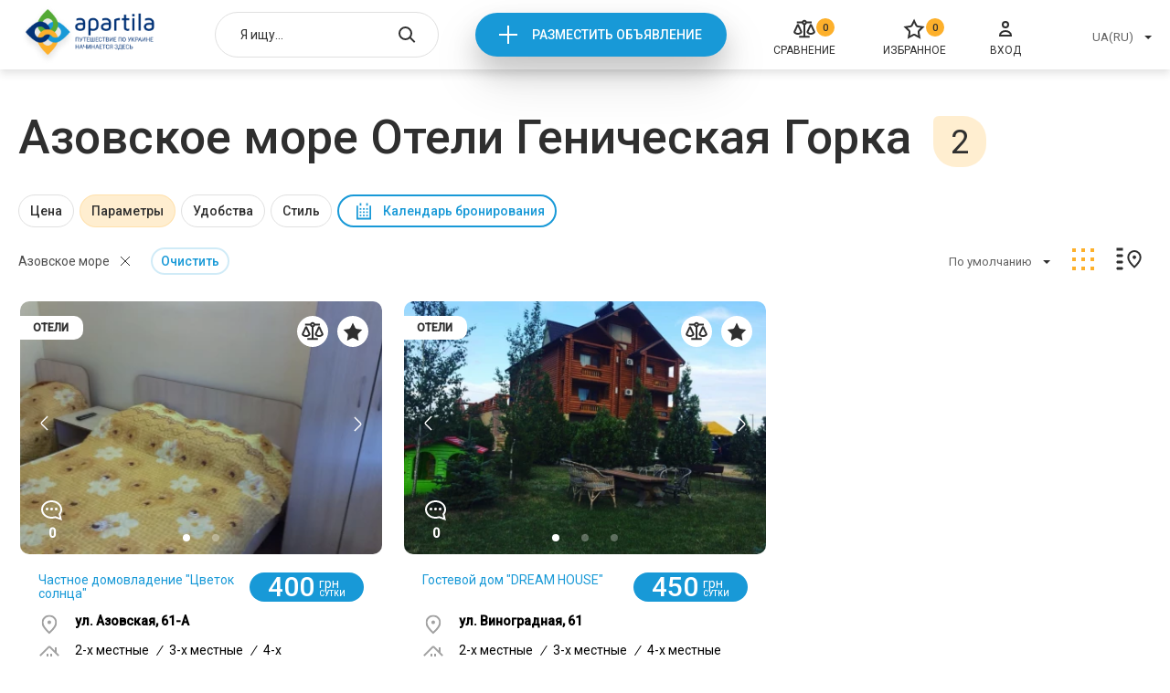

--- FILE ---
content_type: text/html; charset=UTF-8
request_url: https://apartila.com/geniceskaya-gorka/oteli/azov
body_size: 29829
content:
<!doctype html>
<html lang="ru">
    <head>
        <meta charset="UTF-8">
<meta name="viewport" content="width=device-width, height=device-height, initial-scale=1.0, user-scalable=no, maximum-scale=1.0">
<meta name="csrf-token" content="IbQN02fMkouc0M74ajZJDiYFJk6rSFtM4L64NAau">

    <meta name="description" content="Азовское море Отели Геническая Горка (гостиницы) &amp;#10148; актуальные цены 2026 &amp;#9742; прямые контакты администраторов &amp;#10004; безопасное бронирование онлайн &amp;#10084; Apartila">

<title>Азовское море Отели Геническая Горка (гостиницы) ✔️ цены 2026 | Apartila</title>
<link rel="stylesheet" href="https://apartila.com/css/category.css?5968a526a808c9c4bea77c6a3c184b5c">

<link rel="icon" href="https://apartila.com/images/favicon.png" type="image/png">

    <link rel="canonical" href="https://apartila.com/geniceskaya-gorka/oteli/azov"/>


        
<script>
    const api = {
        dialogDeleteBulk: 'https://apartila.com/profile/messages/delete-bulk',
        dialogDelete: 'https://apartila.com/profile/messages/delete',
        dialogSend: 'https://apartila.com/profile/messages/send',
        dialogsLink: 'https://apartila.com/profile/messages', // link to account dialogs page,

        //accountBookedAddReview: '/test_data/accept.php?file=review/add.json',

        submitComplaint: '/test_data/accept.php?file=complaint.json',

        accountObjectsToggleDay: 'https://apartila.com/profile/offers/busy_day_toggle',
        accountObjectsDelete: 'https://apartila.com/profile/offers/delete',
        accountObjectsShow: 'https://apartila.com/profile/offers/publication/show',
        accountObjectsHide: 'https://apartila.com/profile/offers/publication/hide',
        accountObjectsClearStats: 'https://apartila.com/profile/offers/clear-stat',
        accountObjectsTop: 'https://apartila.com/profile/offers/services/premium',
        accountObjectsBottom: 'https://apartila.com/profile/offers/services/casual',
        accountObjectsChangeTopType: 'https://apartila.com/profile/offers/services/type',

        accountReviewsDelete: 'https://apartila.com/profile/reviews/remove',
        accountReviewsSetRating: 'https://apartila.com/profile/reviews/update',
        accountReviewsSave: 'https://apartila.com/profile/reviews/update',

        accountBookedAddReview: 'https://apartila.com/reviews/add',

        accountProfileWithdraw: '/test_data/accept.php?file=profile/withdraw.json',
        accountProfileFacebook: '/test_data/accept.php?file=profile/facebook_login.json',
        accountProfileGmail: '/test_data/accept.php?file=profile/gmail_login.json',
        accountProfileUploadPhoto: 'https://apartila.com/profile/image',
        accountProfileSave: 'https://apartila.com/profile/store',

        realtyCompare: 'https://apartila.com/compare/add',
        realtyFavorites: 'https://apartila.com/favorites/add',
        realtyNewReview: 'https://apartila.com/reviews/add',

                submitMessage: 'https://apartila.com/offer/gostevojj-dom-dream-house-4328/message',
        bookUrl: 'https://apartila.com/offer/gostevojj-dom-dream-house-4328/book',
        realtyPingView: 'https://apartila.com/offer/gostevojj-dom-dream-house-4328/view',
        realtyPingPhonesView: 'https://apartila.com/offer/gostevojj-dom-dream-house-4328/phone-view',
                createRealtyChangeArea: 'https://apartila.com/profile/offers/cities',
        createRealtyChangeCity: 'https://apartila.com/profile/offers/districts',
        createRealtyChangeBanner: '/test_data/accept.php?file=createRealty/changeBanner.php',
        createRealtyBack: 'https://apartila.com/profile/offers',

        financesCheckCoupon: '/test_data/accept.php?file=finances/checkCouponError.json',

        coolplaceNewReview: '/test_data/accept.php?file=coolplace/newReview.json',

        compareDelete: 'https://apartila.com/compare/remove',
        compareDeleteAll: 'https://apartila.com/compare/clear',

        authLink: '/login'

    };
</script>

<script>let entry = 'category';</script>


    <script>
        (function(i,s,o,g,r,a,m){i['GoogleAnalyticsObject']=r;i[r]=i[r]||function(){(i[r].q=i[r].q||[]).push(arguments)},i[r].l=1*new Date();a=s.createElement(o),m=s.getElementsByTagName(o)[0];a.async=1;a.src=g;m.parentNode.insertBefore(a,m)})(window,document,'script','//www.google-analytics.com/analytics.js','ga');
        ga('create', 'UA-61188752-1', 'auto');
        ga('send', 'pageview');
    </script>


<script>
function addGoogleAdds() {
var createGoogleAdds = document.createElement('script');
createGoogleAdds.src = "//pagead2.googlesyndication.com/pagead/js/adsbygoogle.js";
document.body.append(createGoogleAdds);
document.removeEventListener('scroll', addGoogleAdds);
};
document.addEventListener('scroll', addGoogleAdds);
</script><script>
(adsbygoogle = window.adsbygoogle || []).push({
google_ad_client: "ca-pub-9108070449544533",
enable_page_level_ads: true
});
</script>

    </head>
    <body>
        <div class="page page--category">
            <div class="header">
    <div class="container">
                    <a href="https://apartila.com" class="header__logo">
                <img src="https://apartila.com/images/header/logo-ua.png" alt="">
            </a>
        
        <div class="header-search autocomplete" data-action="/search">
            <input type="hidden" onchange="window.location.href = this.value">
            <input type="text" placeholder="Я ищу...">

            <button class="header-search__open"></button>

            <button class="header-search__close"></button>

            <div class="autocomplete__dropdown">
                <ul>
                </ul>
            </div>
        </div>

        <div class="header__new">
            <a onclick="ga('send', 'event', 'add', 'Otpravit')" href="https://apartila.com/login">Разместить объявление</a>
        </div>

        <a href="https://apartila.com/compare" class="header__compare">
        <i>0</i>
        <svg width="24" height="24" viewBox="0 0 24 24" fill="none" xmlns="http://www.w3.org/2000/svg">
<path fill-rule="evenodd" clip-rule="evenodd" d="M13.9828 6.63306C14.2725 6.34087 14.496 5.98933 14.639 5.60294H20.0196V3.61275H14.6379C14.2328 2.52066 13.2068 1.75 11.999 1.75C10.7862 1.75 9.75538 2.52753 9.35839 3.61275H3.87094V5.60294H9.35996C9.50044 5.98246 9.71866 6.3285 10.0012 6.61771C10.2888 6.91205 10.6352 7.13963 11.0167 7.28538V19.2598H6.25003V21.25H17.75V19.2598H12.9833L12.9824 7.28553C13.3571 7.14233 13.6981 6.92013 13.9828 6.63306ZM11.149 4.60884C11.149 4.43636 11.1994 4.26806 11.2933 4.12527C11.3872 3.98252 11.5202 3.87187 11.6751 3.80669C11.8299 3.74153 12 3.72455 12.1641 3.75771C12.3282 3.79088 12.4795 3.87285 12.5987 3.99391C12.7179 4.115 12.7995 4.26976 12.8326 4.43883C12.8657 4.60791 12.8486 4.78313 12.7838 4.94216C12.719 5.10116 12.6095 5.23642 12.4698 5.33129C12.3301 5.42612 12.1663 5.47648 11.999 5.47648C11.7749 5.47648 11.5591 5.38605 11.3994 5.22377C11.2396 5.06135 11.149 4.84022 11.149 4.60884ZM9.26953 16.1091L9.2741 16.1033L9.54902 15.7964V14.4443L5.88942 6.59412H3.9096L0.25 14.4443V15.8559L0.508435 16.141C1.0641 16.7536 1.73891 17.2427 2.49043 17.5774C3.24196 17.912 4.05377 18.0848 4.87459 18.0848L4.895 18.0848C5.71822 18.082 6.53176 17.9053 7.28396 17.5661C8.03615 17.2269 8.71044 16.7327 9.26418 16.1151L9.26953 16.1091ZM4.85174 16.0956C3.87534 16.097 2.93462 15.726 2.21471 15.0573V14.891L4.89804 9.13556L7.58157 14.8914L7.58199 15.0115C6.8563 15.7085 5.89466 16.0969 4.89511 16.0956H4.85174ZM23.75 14.4433L20.0894 6.59412H18.1096L14.45 14.4443V15.8559L14.7084 16.141C15.2641 16.7536 15.9389 17.2427 16.6904 17.5774C17.442 17.912 18.2538 18.0848 19.0746 18.0848L19.095 18.0848C19.9182 18.082 20.7318 17.9053 21.484 17.5661C22.2362 17.2269 22.9104 16.7327 23.4642 16.1151L23.4695 16.1091L23.4735 16.1041L23.75 15.7955V14.4433ZM19.0518 16.0956C18.0753 16.097 17.1346 15.726 16.4147 15.0573V14.891L19.0981 9.13556L21.7816 14.8914L21.782 15.0115C21.0563 15.7085 20.0947 16.0969 19.0951 16.0956H19.0518Z" fill="#2F2F2F"/>
</svg>

        <span>Сравнение</span>
    </a>

        <a href="https://apartila.com/favorites" class="header__favorites">
        <i>0</i>
        <svg width="24" height="24" viewBox="0 0 24 24" fill="none" xmlns="http://www.w3.org/2000/svg">
<path d="M12.0125 2.8699L14.467 7.8434C14.7584 8.43369 15.3215 8.84283 15.9729 8.93748L21.4615 9.73502L17.4899 13.6063C17.0186 14.0658 16.8034 14.7278 16.9147 15.3766L17.8523 20.843L12.9432 18.2621C12.3605 17.9558 11.6644 17.9558 11.0818 18.2621L6.17265 20.843L7.11021 15.3766C7.22149 14.7278 7.00639 14.0658 6.53502 13.6064L2.56345 9.73502L8.05203 8.93748C8.70345 8.84283 9.26658 8.43369 9.5579 7.8434L12.0125 2.8699Z" stroke="#2F2F2F" stroke-width="2"/>
</svg>

        <span>Избранное</span>
    </a>

        <a onclick="ga('send', 'event', 'enter', 'Otpravit')" href="https://apartila.com/login" class="header__login">
            <svg width="24" height="24" viewBox="0 0 24 24" fill="none" xmlns="http://www.w3.org/2000/svg">
<path d="M12 10C13.6569 10 15 8.65685 15 7C15 5.34315 13.6569 4 12 4C10.3431 4 9 5.34315 9 7C9 8.65685 10.3431 10 12 10Z" stroke="#2F2F2F" stroke-width="2" stroke-miterlimit="10"/>
<path d="M18 19C18 18.9375 18 18.8125 18 18.75C18 16.125 15.3429 14 12 14C8.65714 14 6 16.125 6 18.75C6 18.875 6 18.9375 6 19H18Z" stroke="#2F2F2F" stroke-width="2" stroke-miterlimit="10"/>
</svg>

            <span>Вход</span>
        </a>

        <div class="header__right">
            <div class="header-select select">
                <input type="hidden" onchange="location = this.value">
                <button type="button">UA(RU)</button>

                <div class="select__dropdown">
                    <ul>
                                                    <li data-value="https://apartila.com/geniceskaya-gorka/oteli/azov">UA(RU)</li>
                                            </ul>
                </div>
            </div>

        </div>

        <div class="header-mobile">
            <button class="header-mobile__burger"></button>

            <div class="header-mobile__menu">
                <button class="header-mobile__close"></button>

                <div class="header-mobile__list">
                    <ul>
                        <li>
                            <a href="https://apartila.com/compare">
        <svg width="24" height="24" viewBox="0 0 24 24" fill="none" xmlns="http://www.w3.org/2000/svg">
<path fill-rule="evenodd" clip-rule="evenodd" d="M13.9828 6.63306C14.2725 6.34087 14.496 5.98933 14.639 5.60294H20.0196V3.61275H14.6379C14.2328 2.52066 13.2068 1.75 11.999 1.75C10.7862 1.75 9.75538 2.52753 9.35839 3.61275H3.87094V5.60294H9.35996C9.50044 5.98246 9.71866 6.3285 10.0012 6.61771C10.2888 6.91205 10.6352 7.13963 11.0167 7.28538V19.2598H6.25003V21.25H17.75V19.2598H12.9833L12.9824 7.28553C13.3571 7.14233 13.6981 6.92013 13.9828 6.63306ZM11.149 4.60884C11.149 4.43636 11.1994 4.26806 11.2933 4.12527C11.3872 3.98252 11.5202 3.87187 11.6751 3.80669C11.8299 3.74153 12 3.72455 12.1641 3.75771C12.3282 3.79088 12.4795 3.87285 12.5987 3.99391C12.7179 4.115 12.7995 4.26976 12.8326 4.43883C12.8657 4.60791 12.8486 4.78313 12.7838 4.94216C12.719 5.10116 12.6095 5.23642 12.4698 5.33129C12.3301 5.42612 12.1663 5.47648 11.999 5.47648C11.7749 5.47648 11.5591 5.38605 11.3994 5.22377C11.2396 5.06135 11.149 4.84022 11.149 4.60884ZM9.26953 16.1091L9.2741 16.1033L9.54902 15.7964V14.4443L5.88942 6.59412H3.9096L0.25 14.4443V15.8559L0.508435 16.141C1.0641 16.7536 1.73891 17.2427 2.49043 17.5774C3.24196 17.912 4.05377 18.0848 4.87459 18.0848L4.895 18.0848C5.71822 18.082 6.53176 17.9053 7.28396 17.5661C8.03615 17.2269 8.71044 16.7327 9.26418 16.1151L9.26953 16.1091ZM4.85174 16.0956C3.87534 16.097 2.93462 15.726 2.21471 15.0573V14.891L4.89804 9.13556L7.58157 14.8914L7.58199 15.0115C6.8563 15.7085 5.89466 16.0969 4.89511 16.0956H4.85174ZM23.75 14.4433L20.0894 6.59412H18.1096L14.45 14.4443V15.8559L14.7084 16.141C15.2641 16.7536 15.9389 17.2427 16.6904 17.5774C17.442 17.912 18.2538 18.0848 19.0746 18.0848L19.095 18.0848C19.9182 18.082 20.7318 17.9053 21.484 17.5661C22.2362 17.2269 22.9104 16.7327 23.4642 16.1151L23.4695 16.1091L23.4735 16.1041L23.75 15.7955V14.4433ZM19.0518 16.0956C18.0753 16.097 17.1346 15.726 16.4147 15.0573V14.891L19.0981 9.13556L21.7816 14.8914L21.782 15.0115C21.0563 15.7085 20.0947 16.0969 19.0951 16.0956H19.0518Z" fill="#2F2F2F"/>
</svg>

        <i>0</i>
        <span>Сравнение</span>
    </a>
                        </li>
                        <li>
                            <a href="https://apartila.com/favorites" class="header-mobile__favorites">
        <svg width="24" height="24" viewBox="0 0 24 24" fill="none" xmlns="http://www.w3.org/2000/svg">
<path d="M12.0125 2.8699L14.467 7.8434C14.7584 8.43369 15.3215 8.84283 15.9729 8.93748L21.4615 9.73502L17.4899 13.6063C17.0186 14.0658 16.8034 14.7278 16.9147 15.3766L17.8523 20.843L12.9432 18.2621C12.3605 17.9558 11.6644 17.9558 11.0818 18.2621L6.17265 20.843L7.11021 15.3766C7.22149 14.7278 7.00639 14.0658 6.53502 13.6064L2.56345 9.73502L8.05203 8.93748C8.70345 8.84283 9.26658 8.43369 9.5579 7.8434L12.0125 2.8699Z" stroke="#2F2F2F" stroke-width="2"/>
</svg>

        <i>0</i>
        <span>Избранное</span>
    </a>
                        </li>
                        <li>
                            <a onclick="ga('send', 'event', 'enter', 'Otpravit')" href="https://apartila.com/login">
                                <svg width="24" height="24" viewBox="0 0 24 24" fill="none" xmlns="http://www.w3.org/2000/svg">
<path d="M12 10C13.6569 10 15 8.65685 15 7C15 5.34315 13.6569 4 12 4C10.3431 4 9 5.34315 9 7C9 8.65685 10.3431 10 12 10Z" stroke="#2F2F2F" stroke-width="2" stroke-miterlimit="10"/>
<path d="M18 19C18 18.9375 18 18.8125 18 18.75C18 16.125 15.3429 14 12 14C8.65714 14 6 16.125 6 18.75C6 18.875 6 18.9375 6 19H18Z" stroke="#2F2F2F" stroke-width="2" stroke-miterlimit="10"/>
</svg>

                                <span>Вход</span>
                            </a>
                        </li>
                    </ul>
                </div>

                <div class="header-mobile__selects">
                    <div class="header-select select">
                        <input type="hidden" onchange="location = this.value">
                        <button type="button">UA(RU)</button>

                        <div class="select__dropdown">
                            <ul>
                                                                    <li data-value="https://apartila.com/geniceskaya-gorka/oteli/azov">UA(RU)</li>
                                                            </ul>
                        </div>
                    </div>

                </div>
            </div>
        </div>
    </div>
</div>


                <div class="category">
        <div class="category__title">
            <div class="container">
                <h1>Азовское море Отели Геническая Горка</h1> <span>2</span>
            </div>
        </div>
        <div class="category-filter">
    <div class="container">
        <div class="category-filter__items">
                            
                
                                    <div class="category-filter__item " data-type="price" data-name="price">
                        <button>Цена</button>

                        <div class="category-filter__drop">
                            <button class="category-filter__close"><svg viewBox="0 0 12 12" xmlns="http://www.w3.org/2000/svg">
  <path d="M1.16064 1L10.9351 10.7744" fill="none" stroke-width="2"/>
  <path d="M1.02734 10.7739L10.8013 0.999947" fill="none" stroke-width="2"/>
</svg>
</button>

                            <div class="price-range" id="_js-price-filter" data-min="400" data-max="450">
                                <div class="price-range__inputs">
                                    <div class="price-range__input-min">
                                        <input type="number"> <span>грн</span>
                                    </div>
                                    <div class="price-range__input-max">
                                        <input type="number"> <span>грн</span>
                                    </div>
                                </div>

                                <div class="price-range__psevdo">
                                    <div class="price-range__line">
                                        <button class="price-range__min" data-value="400"></button>
                                        <button class="price-range__max" data-value="450"></button>
                                    </div>
                                </div>
                            </div>

                            <div class="category-filter__bottom">
                                <button class="category-filter__cancel">Cбросить</button>
                                <button class="category-filter__accept">Принять</button>
                            </div>
                        </div>
                    </div>
                
                            
                                    <div class="category-filter__item  active" data-type="checks" data-name="rooms">
                        <button>Параметры</button>

                        <div class="category-filter__drop">
                            <button class="category-filter__close"><svg viewBox="0 0 12 12" xmlns="http://www.w3.org/2000/svg">
  <path d="M1.16064 1L10.9351 10.7744" fill="none" stroke-width="2"/>
  <path d="M1.02734 10.7739L10.8013 0.999947" fill="none" stroke-width="2"/>
</svg>
</button>

                            <div class="checks">
                                <ul>
                                                                            
                                        <li class="" data-value="room_type_2">2-х местные</li>
                                                                            
                                        <li class="" data-value="room_type_3">3-х местные</li>
                                                                            
                                        <li class="" data-value="room_type_4">4-х местные</li>
                                                                            
                                        <li class="" data-value="room_type_5">5-и местные</li>
                                                                            
                                        <li class="" data-value="room_type_6">6-и местные</li>
                                                                            
                                        <li class="" data-value="at_sea">У моря</li>
                                                                            
                                        <li class="active" data-value="azov">Азовское море</li>
                                                                    </ul>
                            </div>

                            <div class="category-filter__bottom">
                                <button class="category-filter__cancel">Cбросить</button>
                                <button class="category-filter__accept">Принять</button>
                            </div>
                        </div>
                    </div>
                
                
                            
                                    <div class="category-filter__item " data-type="checks" data-name="attribute">
                        <button>Удобства</button>

                        <div class="category-filter__drop">
                            <button class="category-filter__close"><svg viewBox="0 0 12 12" xmlns="http://www.w3.org/2000/svg">
  <path d="M1.16064 1L10.9351 10.7744" fill="none" stroke-width="2"/>
  <path d="M1.02734 10.7739L10.8013 0.999947" fill="none" stroke-width="2"/>
</svg>
</button>

                            <div class="checks">
                                <ul>
                                                                            
                                        <li class="" data-value="65">Бесплатная/платная парковка</li>
                                                                            
                                        <li class="" data-value="61">Детская площадка</li>
                                                                            
                                        <li class="" data-value="46">Мангал</li>
                                                                            
                                        <li class="" data-value="42">Холодильник</li>
                                                                            
                                        <li class="" data-value="16">Интернет</li>
                                                                            
                                        <li class="" data-value="37">Кондиционер</li>
                                                                            
                                        <li class="" data-value="40">Трансфер от/до жилья</li>
                                                                            
                                        <li class="" data-value="38">Кабельное/спутниковое ТВ</li>
                                                                            
                                        <li class="" data-value="19">Душевая кабинка</li>
                                                                            
                                        <li class="" data-value="17">Горячая вода</li>
                                                                            
                                        <li class="" data-value="51">Набор посуды</li>
                                                                    </ul>
                            </div>

                            <div class="category-filter__bottom">
                                <button class="category-filter__cancel">Cбросить</button>
                                <button class="category-filter__accept">Принять</button>
                            </div>
                        </div>
                    </div>
                
                
                            
                                    <div class="category-filter__item " data-type="checks" data-name="style">
                        <button>Стиль</button>

                        <div class="category-filter__drop">
                            <button class="category-filter__close"><svg viewBox="0 0 12 12" xmlns="http://www.w3.org/2000/svg">
  <path d="M1.16064 1L10.9351 10.7744" fill="none" stroke-width="2"/>
  <path d="M1.02734 10.7739L10.8013 0.999947" fill="none" stroke-width="2"/>
</svg>
</button>

                            <div class="checks">
                                <ul>
                                                                            
                                        <li class="" data-value="casual">Обычный</li>
                                                                    </ul>
                            </div>

                            <div class="category-filter__bottom">
                                <button class="category-filter__cancel">Cбросить</button>
                                <button class="category-filter__accept">Принять</button>
                            </div>
                        </div>
                    </div>
                
                
            
            <div class="category-filter__datepicker" data-type="datepicker">
                <button>Календарь бронирования</button>

                <input name="date" type="hidden">

                <div class="datepicker">
                    <button type="button" class="datepicker__prev"></button>
                    <button type="button" class="datepicker__next"></button>

                    <div class="datepicker__months"></div>

                    <div class="datepicker__bottom">
                        <button type="button" class="datepicker__cancel">Сбросить</button>
                        <button type="button" class="datepicker__accept">Применить</button>
                    </div>
                </div>
            </div>
        </div>
    </div>
</div>

<script>
    function filterCallback(params, action, device) {
        let data = device == 'mobile' ? getActiveFiltersMobile() : getActiveFilters();

        if (action) {
            if (action.action === 'clear') {
                if (action.param === 'price') {
                    if (data.priceMin && data.priceMax) {
                        delete data.priceMin;
                        delete data.priceMax;
                    }
                }
                else {
                    for (let slug in data) {
                        if (slug === action.param) {
                            if (typeof data[slug] === 'string') {
                                delete data[slug];
                            }
                            else {
                                let _index = data[slug].indexOf(action.value);

                                if(_index !== -1) {
                                    data[slug].splice(_index, 1);
                                }

                                if (data[slug].length === 0) {
                                    delete data[slug];
                                }
                            }
                            break;
                        }
                    }
                }
            } else if (action.action === 'clearAll') {
                data = {};
            }
        }

        let segments = [
            ''
        ];

        let query      = [];
        let raw_filter = [];
        let price_el   = document.getElementById('_js-price-filter');

        for (let slug in data) {
            if (slug === 'priceMin' || slug === 'priceMax') {
                if (parseFloat(data['priceMin']) > parseFloat(price_el.dataset.min) || parseFloat(data['priceMax']) < parseFloat(price_el.dataset.max)) {
                    raw_filter['price'] = {
                        type  : 'price',
                        slug  : 'price',
                        value : [
                            data['priceMin'],
                            data['priceMax']
                        ].join('-')
                    };
                }
            }
            else {
                if (data.hasOwnProperty(slug) && data[slug] !== undefined && data[slug].length > 0) {
                    raw_filter[slug] = {
                        type  : ( typeof data[slug] === 'string' ? 'radios' : 'checks'),
                        slug  : slug,
                        value : data[slug]
                    };
                }
            }
        }

        if (raw_filter['gorod'] && raw_filter['gorod'].value !== '') {
            segments.push(raw_filter['gorod'].value)
        }
        else {
                            segments.push('geniceskaya-gorka')
                    }

                    segments.push('oteli')
        
        if (raw_filter['gorod']) {
            delete raw_filter['gorod'];
        }

        let i = 0;
        for (let slug in raw_filter) {
            if (slug === 'price') {
                query.push('price=' + raw_filter[slug].value);
            }
            else if (slug === 'attribute' || slug === 'beds_count' || slug === 'style') {
                for (let j = 0; j < raw_filter[slug].value.length; j++) {
                    query.push(slug + '[]=' + raw_filter[slug].value[j]);
                }
            }
            else {
                for (let j = 0; j < raw_filter[slug].value.length; j++) {
                    if (i === 0 && j === 0) {
                        segments.push(raw_filter[slug].value[j]);
                    }
                    else {
                        query.push(slug + '[]=' + raw_filter[slug].value[j]);
                    }
                }
            }

            i++;
        }
                    if (action && action.action === 'clear' && action.type === 'gorod') {
                                    segments = ['', 'oteli'];
                    query = [];
                                
            }
        
        let url = segments.join('/');

        // sort
        if (params.sort) {
            query.push('sort=' + params.sort);
        }

        if (query.length > 0) {
            url+= '?' + query.join('&');
        }

        location.href = url;
    }
</script>

        <div class="category-top">
            <div class="container">
                <div class="category-top__content">
                    <div class="category-top__clears">
                                                                                                            <button class="category-top__clears-item"
                                data-param="rooms" 
                                data-value="azov">Азовское море</button>
                                                                                                                        
                    <div class="category-top__clears-all"
                 data-filters='["region[]", "metro[]", "beds[]", "priceFrom", "priceTo", "rooms[]", "convencience[]", "style[]", "from", "to"]'
            >Очистить</div>
            </div>

<div class="category-filter__datepicker category-filter__datepicker--mobile" data-type="datepicker">
    <button>Календарь бронирования</button>

    <input name="date" type="hidden">

    <div class="datepicker">
        <button type="button" class="datepicker__prev"></button>
        <button type="button" class="datepicker__next"></button>

        <div class="datepicker__months"></div>

        <div class="datepicker__bottom">
            <button type="button" class="datepicker__cancel">Сбросить</button>
            <button type="button" class="datepicker__accept">Применить</button>
        </div>
    </div>
</div>
                    <div class="category-top__right">
    <div class="category-top__sort">
        <div class="select">
            <input type="hidden" name="sort" value="">
            <button type="button">По умолчанию</button>

            <div class="select__dropdown">
                <ul>
                    <li data-value="">По умолчанию</li>
                    <li data-value="price-up">По возростанию цены</li>
                    <li data-value="price-bot">По убыванию цены</li>
                </ul>
            </div>
        </div>
    </div>

    <div class="category-top__grid">
        <a class="active"><svg width="34" height="34" viewBox="0 0 34 34" fill="none" xmlns="http://www.w3.org/2000/svg">
<rect x="5" y="5" width="4" height="4" />
<path d="M5 15H9V19H5V15Z" />
<rect x="5" y="25" width="4" height="4" />
<rect x="15" y="5" width="4" height="4" />
<rect x="15" y="15" width="4" height="4" />
<rect x="15" y="25" width="4" height="4" />
<rect x="25" y="5" width="4" height="4" />
<rect x="25" y="15" width="4" height="4" />
<rect x="25" y="25" width="4" height="4" />
</svg>
</a>
    </div>

    <div class="category-top__map">
        <a><svg width="34" height="34" viewBox="0 0 34 34" fill="none" xmlns="http://www.w3.org/2000/svg">
<rect x="4" y="5" width="6" height="2" />
<path d="M4 12H10V14H4V12Z" />
<path d="M4 19H10V21H4V19Z" />
<path d="M4 26H10V28H4V26Z" />
<path d="M23.0541 25.5049C23.0358 25.5233 23.0176 25.5417 22.9993 25.5601C21.1014 23.6783 19.4248 21.9234 18.2156 20.1605C16.9989 18.3868 16.3076 16.6786 16.3076 14.9048C16.3076 11.0546 19.361 8 22.9999 8C26.7227 8 29.6922 11.0467 29.6922 14.9048C29.6922 16.7946 28.8405 18.6601 27.5214 20.5008C26.2375 22.2922 24.59 23.9548 23.0541 25.5049Z" fill="none" stroke-width="2"/>
<circle cx="22.9999" cy="14.6923" r="1.53846" />
</svg>
</a>
    </div>
</div>
                </div>
            </div>
        </div>

        <div class="category-mobile">
    <div class="container">
        <div class="category-mobile__content">
            
            <div class="category-mobile__filters">
                <button>Фильтры <svg width="22" height="24" viewBox="0 0 22 24" fill="none" xmlns="http://www.w3.org/2000/svg">
<path d="M13.8465 19.88C13.8827 20.18 13.7921 20.5 13.5837 20.71C13.2303 21.1 12.6595 21.1 12.3061 20.71L8.67277 16.7C8.46437 16.47 8.37376 16.16 8.41 15.87V10.75L4.06989 4.62C3.76183 4.19 3.83431 3.56 4.22393 3.22C4.39608 3.08 4.58636 3 4.78569 3H17.4708C17.6701 3 17.8604 3.08 18.0326 3.22C18.4222 3.56 18.4947 4.19 18.1866 4.62L13.8465 10.75V19.88ZM6.63409 5L10.2222 10.06V15.58L12.0343 17.58V10.05L15.6224 5H6.63409Z"/>
</svg>
 </button>

                <div class="filters-modal">
                    <div class="filters-modal__container">
                        <button data-close></button>
                        <div class="filters-modal__content">
                                                            <div class="filters-modal__cancels">
                                                                                                                                                                                                                                                                                                                                            <button data-param="rooms" 
                                                            data-value="azov">Азовское море</button>
                                                                                                                                                                                                                                                                                                                                                                                                                    </div>
                            

                            <div class="filters-modal__groups">
                                                                    
                                    
                                                                            <div class="filters-modal__group" data-param="price" data-type="price">
                                            <button>Цена</button>
                                            <div>
                                                <div class="price-range" data-min="400" data-max="450">
                                                    <div class="price-range__inputs">
                                                        <div class="price-range__input-min">
                                                            <input type="number"> <span>грн</span>
                                                        </div>
                                                        <div class="price-range__input-max">
                                                            <input type="number"> <span>грн</span>
                                                        </div>
                                                    </div>

                                                    <div class="price-range__psevdo">
                                                        <div class="price-range__line">
                                                            <button class="price-range__min" data-value="400"></button>
                                                            <button class="price-range__max" data-value="450"></button>
                                                        </div>
                                                    </div>
                                                </div>
                                            </div>
                                        </div>
                                                                                                        
                                                                            <div class="filters-modal__group" data-param="rooms" data-type="checks">
                                            <button>Параметры</button>
                                            <div>
                                                <ul>
                                                                                                            <li  data-value="room_type_2">
                                                            2-х местные
                                                        </li>
                                                                                                            <li  data-value="room_type_3">
                                                            3-х местные
                                                        </li>
                                                                                                            <li  data-value="room_type_4">
                                                            4-х местные
                                                        </li>
                                                                                                            <li  data-value="room_type_5">
                                                            5-и местные
                                                        </li>
                                                                                                            <li  data-value="room_type_6">
                                                            6-и местные
                                                        </li>
                                                                                                            <li  data-value="at_sea">
                                                            У моря
                                                        </li>
                                                                                                            <li  class="active"  data-value="azov">
                                                            Азовское море
                                                        </li>
                                                                                                    </ul>
                                            </div>
                                        </div>
                                    
                                                                                                        
                                                                            <div class="filters-modal__group" data-param="attribute" data-type="checks">
                                            <button>Удобства</button>
                                            <div>
                                                <ul>
                                                                                                            <li  data-value="65">
                                                            Бесплатная/платная парковка
                                                        </li>
                                                                                                            <li  data-value="61">
                                                            Детская площадка
                                                        </li>
                                                                                                            <li  data-value="46">
                                                            Мангал
                                                        </li>
                                                                                                            <li  data-value="42">
                                                            Холодильник
                                                        </li>
                                                                                                            <li  data-value="16">
                                                            Интернет
                                                        </li>
                                                                                                            <li  data-value="37">
                                                            Кондиционер
                                                        </li>
                                                                                                            <li  data-value="40">
                                                            Трансфер от/до жилья
                                                        </li>
                                                                                                            <li  data-value="38">
                                                            Кабельное/спутниковое ТВ
                                                        </li>
                                                                                                            <li  data-value="19">
                                                            Душевая кабинка
                                                        </li>
                                                                                                            <li  data-value="17">
                                                            Горячая вода
                                                        </li>
                                                                                                            <li  data-value="51">
                                                            Набор посуды
                                                        </li>
                                                                                                    </ul>
                                            </div>
                                        </div>
                                    
                                                                                                        
                                                                            <div class="filters-modal__group" data-param="style" data-type="checks">
                                            <button>Стиль</button>
                                            <div>
                                                <ul>
                                                                                                            <li  data-value="casual">
                                                            Обычный
                                                        </li>
                                                                                                    </ul>
                                            </div>
                                        </div>
                                    
                                                                                                </div>


                            
                        </div>

                        <div class="filters-modal__bottom">
                            <button class="filters-modal__cancel" data-filters='["region[]", "metro[]", "beds[]", "priceFrom", "priceTo", "rooms[]", "convencience[]", "style[]", "from", "to"]'>Сбросить</button>
                            <button class="filters-modal__apply">Показать</button>
                        </div>
                    </div>
                </div>
            </div>

            <div class="category-mobile__sort">
                <div class="category-top__sort">
                    <div class="select">
                        <input type="hidden" name="sort" value="">
                        <button type="button">По популярности</button>

                        <div class="select__dropdown">
                            <ul>
                                <li data-value="">По популярности</li>
                                <li data-value="price-up">По возростанию цены</li>
                                <li data-value="price-bot">По убыванию цены</li>
                            </ul>
                        </div>
                    </div>
                </div>
            </div>
        </div>
    </div>
</div>

        
        <div class="realties">
            <div class="container">
                <div class="realties__items">
                                                                <article class="realties-item ">
    <div class="realties-item__photos">
        <div class="realties-item__top-left">
            <div class="realties-item__label">Отели</div>
                                </div>

        <div class="realties-item__top-right">
            <button class="realties-item__compare"
                    data-realty-compare="117">
                <svg width="24" height="24" viewBox="0 0 24 24" fill="none" xmlns="http://www.w3.org/2000/svg">
<path fill-rule="evenodd" clip-rule="evenodd" d="M13.9828 6.63306C14.2725 6.34087 14.496 5.98933 14.639 5.60294H20.0196V3.61275H14.6379C14.2328 2.52066 13.2068 1.75 11.999 1.75C10.7862 1.75 9.75538 2.52753 9.35839 3.61275H3.87094V5.60294H9.35996C9.50044 5.98246 9.71866 6.3285 10.0012 6.61771C10.2888 6.91205 10.6352 7.13963 11.0167 7.28538V19.2598H6.25003V21.25H17.75V19.2598H12.9833L12.9824 7.28553C13.3571 7.14233 13.6981 6.92013 13.9828 6.63306ZM11.149 4.60884C11.149 4.43636 11.1994 4.26806 11.2933 4.12527C11.3872 3.98252 11.5202 3.87187 11.6751 3.80669C11.8299 3.74153 12 3.72455 12.1641 3.75771C12.3282 3.79088 12.4795 3.87285 12.5987 3.99391C12.7179 4.115 12.7995 4.26976 12.8326 4.43883C12.8657 4.60791 12.8486 4.78313 12.7838 4.94216C12.719 5.10116 12.6095 5.23642 12.4698 5.33129C12.3301 5.42612 12.1663 5.47648 11.999 5.47648C11.7749 5.47648 11.5591 5.38605 11.3994 5.22377C11.2396 5.06135 11.149 4.84022 11.149 4.60884ZM9.26953 16.1091L9.2741 16.1033L9.54902 15.7964V14.4443L5.88942 6.59412H3.9096L0.25 14.4443V15.8559L0.508435 16.141C1.0641 16.7536 1.73891 17.2427 2.49043 17.5774C3.24196 17.912 4.05377 18.0848 4.87459 18.0848L4.895 18.0848C5.71822 18.082 6.53176 17.9053 7.28396 17.5661C8.03615 17.2269 8.71044 16.7327 9.26418 16.1151L9.26953 16.1091ZM4.85174 16.0956C3.87534 16.097 2.93462 15.726 2.21471 15.0573V14.891L4.89804 9.13556L7.58157 14.8914L7.58199 15.0115C6.8563 15.7085 5.89466 16.0969 4.89511 16.0956H4.85174ZM23.75 14.4433L20.0894 6.59412H18.1096L14.45 14.4443V15.8559L14.7084 16.141C15.2641 16.7536 15.9389 17.2427 16.6904 17.5774C17.442 17.912 18.2538 18.0848 19.0746 18.0848L19.095 18.0848C19.9182 18.082 20.7318 17.9053 21.484 17.5661C22.2362 17.2269 22.9104 16.7327 23.4642 16.1151L23.4695 16.1091L23.4735 16.1041L23.75 15.7955V14.4433ZM19.0518 16.0956C18.0753 16.097 17.1346 15.726 16.4147 15.0573V14.891L19.0981 9.13556L21.7816 14.8914L21.782 15.0115C21.0563 15.7085 20.0947 16.0969 19.0951 16.0956H19.0518Z"/>
</svg>

            </button>
            <button class="realties-item__favorites"
                    data-realty-favorites="117">
                <svg width="22" height="21" viewBox="0 0 22 21" fill="none" xmlns="http://www.w3.org/2000/svg">
<path d="M11.0125 1.8699L13.467 6.8434C13.7584 7.43369 14.3215 7.84283 14.9729 7.93748L20.4615 8.73502L16.4899 12.6063C16.0186 13.0658 15.8034 13.7278 15.9147 14.3766L16.8523 19.843L11.9432 17.2621C11.3605 16.9558 10.6644 16.9558 10.0818 17.2621L5.17265 19.843L6.11021 14.3766C6.22149 13.7278 6.00639 13.0658 5.53502 12.6064L1.56345 8.73502L7.05203 7.93748C7.70345 7.84283 8.26658 7.43369 8.5579 6.8434L11.0125 1.8699Z" stroke-width="2"/>
</svg>

            </button>
        </div>

        <div class="realties-item__comments">
            <svg width="24" height="24" viewBox="0 0 24 24" fill="none" xmlns="http://www.w3.org/2000/svg">
<path d="M20.1921 16.0505L19.2197 16.2839L19.1062 15.8108L19.4084 15.4295L20.1921 16.0505ZM21.5 21.5L22.4724 21.2666L22.9049 23.0686L21.1613 22.4409L21.5 21.5ZM15.4774 19.3319L15.1461 18.3883L15.4816 18.2705L15.8161 18.391L15.4774 19.3319ZM2 11C2 15.2792 6.10312 19 11.5 19V21C5.2989 21 0 16.6619 0 11H2ZM11.5 3C6.10312 3 2 6.72079 2 11H0C0 5.33809 5.2989 1 11.5 1V3ZM21 11C21 6.72079 16.8969 3 11.5 3V1C17.7011 1 23 5.33809 23 11H21ZM19.4084 15.4295C20.4224 14.1498 21 12.6265 21 11H23C23 13.1175 22.244 15.0712 20.9759 16.6716L19.4084 15.4295ZM20.5276 21.7334L19.2197 16.2839L21.1645 15.8171L22.4724 21.2666L20.5276 21.7334ZM15.8161 18.391L21.8387 20.5591L21.1613 22.4409L15.1387 20.2728L15.8161 18.391ZM11.5 19C12.7952 19 14.0261 18.7816 15.1461 18.3883L15.8087 20.2754C14.4752 20.7436 13.0202 21 11.5 21V19Z" fill="white"/>
<circle r="1.5" transform="matrix(-1 0 0 1 16.5 10.5)" fill="white"/>
<circle r="1.5" transform="matrix(-1 0 0 1 11.5 10.5)" fill="white"/>
<circle r="1.5" transform="matrix(-1 0 0 1 6.5 10.5)" fill="white"/>
</svg>

            <span>0</span>
        </div>

                <div class="realties-item__bottom-right"></div>

                            <div class="swiper-container">
                <div class="swiper-wrapper">
                                            <div class="swiper-slide">
                                                            <a href="https://apartila.com/offer/chastnoe-domovladenie-cvetok-solnca-117" class="realties-item__photo">
                                    <img src="https://apartila.com/storage/44382/conversions/0d15ff8dde9d0c270cfd6da4b10173a1IMAG1828-thumb-webp.webp" alt="Частное домовладение &quot;Цветок солнца&quot; #1" title="Частное домовладение &quot;Цветок солнца&quot; #1">
                                </a>
                                                    </div>
                                            <div class="swiper-slide">
                                                            <a href="https://apartila.com/offer/chastnoe-domovladenie-cvetok-solnca-117" class="realties-item__photo">
                                    <img class="swiper-lazy" src="https://apartila.com/images/empty.svg" data-src="https://apartila.com/storage/44383/conversions/ff6357c0459b8c9de35a5db110331318IMAG1830-thumb-webp.webp" alt="Частное домовладение &quot;Цветок солнца&quot; #2" title="Частное домовладение &quot;Цветок солнца&quot; #2">
                                </a>
                                <div class="swiper-lazy-preloader"></div>
                                                    </div>
                                    </div>

                <div class="swiper-pagination"></div>

                <button class="swiper-button-prev"></button>
                <button class="swiper-button-next"></button>
            </div>
            </div>

    <div class="realties-item__top">
        <h3 class="realties-item__title">
            <a href="https://apartila.com/offer/chastnoe-domovladenie-cvetok-solnca-117">Частное домовладение &quot;Цветок солнца&quot;</a>
        </h3>

                    <div class="realties-item__price">
                                <div class="realties-item__price-price">
                    <span data-price>400</span>
                    <span data-currency>грн</span>
                    <span data-time>сутки</span>
                </div>
            </div>
            </div>
    <div class="realties-item__info">
        <svg width="24" height="24" viewBox="0 0 24 24" fill="none" xmlns="http://www.w3.org/2000/svg">
<g clip-path="url(#clip0_1_697d2ceaad751)">
<g clip-path="url(#clip1_697d2ceaad793)">
<path d="M11.95 22.5L11.25 21.8C7.04999 17.8 3.54999 14.1 3.54999 9.8C3.54999 5.2 7.34999 1.5 11.95 1.5C16.65 1.5 20.35 5.2 20.35 9.8C20.35 14.4 16.05 18.5 12.65 21.8L11.95 22.5ZM11.95 3.5C8.44999 3.5 5.54999 6.3 5.54999 9.8C5.54999 13.1 8.34999 16.3 11.95 19.7C15.55 16.2 18.35 13.1 18.35 9.8C18.45 6.3 15.55 3.5 11.95 3.5Z" fill="#A1A1A1"/>
<circle cx="11.9564" cy="9.57161" r="2.02083" fill="#A1A1A1"/>
</g>
</g>
<defs>
<clipPath id="clip0_1_697d2ceaad751">
<rect width="17" height="22" fill="white" transform="translate(3.5 1)"/>
</clipPath>
<clipPath id="clip1_697d2ceaad793">
<rect width="16.9" height="21" fill="white" transform="translate(3.54999 1.5)"/>
</clipPath>
</defs>
</svg>

        <p>
            <b>ул. Азовская, 61-А</b>
                                </p>
    </div>

            <div class="realties-item__info">
            <svg width="24" height="25" viewBox="0 0 24 25" fill="none" xmlns="http://www.w3.org/2000/svg">
<line x1="19" y1="11" x2="19" y2="5" stroke="#A1A1A1" stroke-width="2"/>
<rect x="9" y="12" width="2" height="3" fill="#A1A1A1"/>
<rect x="9" y="17" width="2" height="3" fill="#A1A1A1"/>
<rect x="13" y="12" width="2" height="3" fill="#A1A1A1"/>
<rect x="13" y="17" width="2" height="3" fill="#A1A1A1"/>
<path d="M1.80762 14.1924L11.2929 4.7071C11.6834 4.31658 12.3166 4.31658 12.7071 4.7071L22.1924 14.1924" stroke="#A1A1A1" stroke-width="2"/>
</svg>

            <p>
                2-x местные<i>/</i>3-x местные<i>/</i>4-x местные<i>/</i>5-и местные<i>/</i>6-и местные
            </p>
        </div>
    
    <div class="realties-item__description">
        <p>РАСПОЛОЖЕНИЕ: Частное домовладение ЦВЕТОК СОЛНЦА находится на побережье Азовского моря, на Арабатско...</p>
    </div>

    <div class="realties-item__features">
        <ul>
                            <li style="opacity: .4">
                    <svg width="24" height="24" viewBox="0 0 24 24" fill="none" xmlns="http://www.w3.org/2000/svg">
<path d="M12 3C7 3 3 7 3 12C3 17 7 21 12 21C17 21 21 17 21 12C21 7 17 3 12 3ZM12 19C8.1 19 5 15.9 5 12C5 8.1 8.1 5 12 5C15.9 5 19 8.1 19 12C19 15.9 15.9 19 12 19ZM20.5 20.5C22.7 18.3 24 15.3 24 12C24 8.7 22.7 5.7 20.5 3.5L19.4 4.6C21.3 6.5 22.5 9.1 22.5 12C22.5 14.9 21.3 17.5 19.4 19.4L20.5 20.5ZM4.6 19.4C2.7 17.5 1.5 14.9 1.5 12C1.5 9.1 2.7 6.5 4.6 4.6L3.5 3.5C1.3 5.7 0 8.7 0 12C0 15.3 1.3 18.3 3.5 20.5L4.6 19.4ZM9.5 7V17H11.5V13H13.5C14.0304 13 14.5391 12.7893 14.9142 12.4142C15.2893 12.0391 15.5 11.5304 15.5 11V9C15.5 8.46957 15.2893 7.96086 14.9142 7.58579C14.5391 7.21071 14.0304 7 13.5 7H9.5ZM11.5 9H13.5V11H11.5V9Z" fill="#2F2F2F"/>
</svg>

                </li>
                            <li style="opacity: .4">
                    <svg width="24" height="24" viewBox="0 0 24 24" fill="none" xmlns="http://www.w3.org/2000/svg">
<path d="M21.68 8.27111L22.04 10.2411L2.35 13.7811L2 11.8111L4.95 11.2811L4.6 9.31111C4.5 8.77111 4.86 8.25111 5.41 8.15111C5.95 8.05111 6.47 8.41111 6.57 8.96111L6.92 10.9211L16.76 9.16111L16.41 7.19111C16.31 6.64111 16.67 6.12111 17.22 6.01111C17.76 5.93111 18.28 6.29111 18.38 6.83111L18.73 8.80111L21.68 8.27111ZM10.06 13.4111L8 17.0111H16L13.58 12.7811L10.06 13.4111Z" fill="#2F2F2F"/>
</svg>

                </li>
                            <li style="opacity: .4">
                    <svg width="24" height="24" viewBox="0 0 24 24" fill="none" xmlns="http://www.w3.org/2000/svg">
<path d="M16 22C16.5504 22.0015 17.0905 21.8517 17.5614 21.5668C18.0323 21.2819 18.4157 20.8729 18.6697 20.3847C18.9238 19.8965 19.0386 19.3478 19.0017 18.7987C18.9647 18.2496 18.7775 17.7212 18.4603 17.2714C18.1432 16.8216 17.7085 16.4677 17.2037 16.2484C16.6989 16.0291 16.1435 15.9529 15.5984 16.0282C15.0532 16.1034 14.5392 16.3271 14.1126 16.6749C13.6861 17.0227 13.3635 17.4811 13.18 18H8.14L10.13 14.94C10.7073 15.0197 11.2927 15.0197 11.87 14.94L12.89 16.5C13.31 16 13.85 15.56 14.5 15.3L13.89 14.37C15.1144 13.815 16.1531 12.9191 16.8819 11.7895C17.6108 10.6599 17.9989 9.34433 18 8H4C4.00194 9.34543 4.39157 10.6618 5.12226 11.7915C5.85294 12.9212 6.89372 13.8165 8.12 14.37L4.17 20.45C4.04862 20.6709 4.01516 20.9296 4.07633 21.1741C4.13749 21.4187 4.28877 21.6311 4.49987 21.7689C4.71098 21.9067 4.96633 21.9597 5.21482 21.9172C5.46331 21.8748 5.6866 21.74 5.84 21.54L6.84 20H13.18C13.3863 20.5835 13.7681 21.089 14.2729 21.4471C14.7778 21.8051 15.3811 21.9983 16 22ZM16 18C16.2652 18 16.5196 18.1054 16.7071 18.2929C16.8946 18.4804 17 18.7348 17 19C17 19.55 16.55 20 16 20C15.45 20 15 19.55 15 19C15 18.7348 15.1054 18.4804 15.2929 18.2929C15.4804 18.1054 15.7348 18 16 18ZM6.42 10H15.58C15.1901 10.8902 14.5493 11.6474 13.7359 12.1792C12.9225 12.7109 11.9718 12.9941 11 12.9941C10.0282 12.9941 9.07748 12.7109 8.26408 12.1792C7.45068 11.6474 6.80986 10.8902 6.42 10ZM8.41 7H9.41C9.56 5.85 9.64 5.36 8.5 4.04C8.1 3.54 7.84 3.27 8.06 2H7.07C6.95048 2.52825 6.96962 3.07843 7.12557 3.59709C7.28152 4.11576 7.56897 4.58526 7.96 4.96C8.18 5.2 8.75 5.63 8.41 7ZM10.89 7H11.89C12.04 5.85 12.12 5.36 11 4.04C10.58 3.54 10.32 3.26 10.54 2H9.55C9.43048 2.52825 9.44962 3.07843 9.60557 3.59709C9.76152 4.11576 10.049 4.58526 10.44 4.96C10.67 5.2 11.24 5.63 10.89 7ZM13.41 7H14.41C14.56 5.85 14.64 5.36 13.5 4.04C13.1 3.54 12.84 3.27 13.06 2H12.07C11.9505 2.52825 11.9696 3.07843 12.1256 3.59709C12.2815 4.11576 12.569 4.58526 12.96 4.96C13.18 5.2 13.75 5.63 13.41 7Z" fill="#2F2F2F"/>
</svg>

                </li>
                            <li style="opacity: .4">
                    <svg width="24" height="24" viewBox="0 0 24 24" fill="none" xmlns="http://www.w3.org/2000/svg">
<mask id="path-1-inside-1_697d2ceaae049" fill="white">
<rect x="6" y="1" width="13" height="22" rx="1"/>
</mask>
<rect x="6" y="1" width="13" height="22" rx="1" stroke="#2F2F2F" stroke-width="4" mask="url(#path-1-inside-1_697d2ceaae049)"/>
<line x1="7.00002" y1="8" x2="18" y2="8" stroke="#2F2F2F" stroke-width="2"/>
<line x1="15.5" y1="5" x2="15.5" y2="7" stroke="#2F2F2F"/>
<line x1="15.5" y1="11" x2="15.5" y2="14" stroke="#2F2F2F"/>
</svg>

                </li>
                            <li style="opacity: .4">
                    <svg width="24" height="24" viewBox="0 0 24 24" fill="none" xmlns="http://www.w3.org/2000/svg">
<path d="M11.1111 20C11.1111 16.0889 7.91111 12.8889 4 12.8889" stroke="#2F2F2F" stroke-width="2" stroke-miterlimit="10"/>
<path d="M15.5556 19.9999C15.5556 13.5999 10.4 8.44434 4 8.44434" stroke="#2F2F2F" stroke-width="2" stroke-miterlimit="10"/>
<path d="M20 20C20 11.2 12.8 4 4 4" stroke="#2F2F2F" stroke-width="2" stroke-miterlimit="10"/>
<path d="M4 20.0001H7.37778C7.37778 18.1334 5.86667 16.6223 4 16.6223V20.0001Z" fill="#2F2F2F"/>
</svg>

                </li>
                            <li style="opacity: .4">
                    <svg width="24" height="24" viewBox="0 0 24 24" fill="none" xmlns="http://www.w3.org/2000/svg">
<mask id="path-1-inside-1_697d2ceaae124" fill="white">
<rect x="1" y="1.82349" width="22" height="14" rx="1"/>
</mask>
<rect x="1" y="1.82349" width="22" height="14" rx="1" stroke="#2F2F2F" stroke-width="4" mask="url(#path-1-inside-1_697d2ceaae124)"/>
<line x1="6" y1="6.5" x2="8" y2="6.5" stroke="#2F2F2F"/>
<line x1="5" y1="9.5" x2="19" y2="9.5" stroke="#2F2F2F"/>
<line x1="5" y1="11.5" x2="19" y2="11.5" stroke="#2F2F2F"/>
<path d="M6.83824 22.1875C6.34192 22.0882 5.94486 21.6912 5.84559 21.0956C5.64706 20.5992 5.94486 20.1029 6.24265 19.7059C6.54045 19.3088 6.83824 18.8125 6.63971 18.3162C6.54045 17.7206 6.14339 17.3235 5.64706 17.2242" stroke="#2F2F2F" stroke-miterlimit="10"/>
<path d="M10.7096 22.1875C10.114 22.0882 9.71692 21.6912 9.61765 21.0956C9.51839 20.5992 9.71692 20.1029 10.114 19.7059C10.4118 19.3088 10.7096 18.8125 10.511 18.3162C10.4118 17.7206 10.0147 17.3235 9.51839 17.2242" stroke="#2F2F2F" stroke-miterlimit="10"/>
<path d="M14.4816 22.1875C13.9853 21.9889 13.5882 21.5919 13.489 21.0956C13.3897 20.5992 13.5882 20.1029 13.9853 19.7059C14.2831 19.3088 14.5809 18.8125 14.3824 18.3162C14.2831 17.8198 13.886 17.4228 13.3897 17.2242" stroke="#2F2F2F" stroke-miterlimit="10"/>
<path d="M18.353 22.1875C17.8566 21.9889 17.4596 21.5919 17.3603 21.0956C17.261 20.5992 17.4596 20.1029 17.8566 19.7059C18.1544 19.3088 18.4522 18.8125 18.2537 18.3162C18.1544 17.8198 17.7574 17.4228 17.261 17.2242" stroke="#2F2F2F" stroke-miterlimit="10"/>
</svg>

                </li>
                            <li style="opacity: .4">
                    <svg width="24" height="24" viewBox="0 0 24 24" fill="none" xmlns="http://www.w3.org/2000/svg">
<path d="M18.9 5C18.7 4.4 18.1 4 17.5 4H6.5C5.8 4 5.3 4.4 5.1 5L3 11V19C3 19.5 3.5 20 4 20H5C5.6 20 6 19.5 6 19V18H18V19C18 19.5 18.5 20 19 20H20C20.5 20 21 19.5 21 19V11L18.9 5ZM6.8 6H17.1L18.2 9H5.8L6.8 6ZM19 16H5V11H19V16ZM7.5 12C8.3 12 9 12.7 9 13.5C9 14.3 8.3 15 7.5 15C6.7 15 6 14.3 6 13.5C6 12.7 6.7 12 7.5 12ZM16.5 12C17.3 12 18 12.7 18 13.5C18 14.3 17.3 15 16.5 15C15.7 15 15 14.3 15 13.5C15 12.7 15.7 12 16.5 12Z" fill="#2F2F2F"/>
</svg>

                </li>
                            <li style="opacity: .4">
                    <svg width="24" height="24" viewBox="0 0 24 24" fill="none" xmlns="http://www.w3.org/2000/svg">
<path d="M17 17C17.5523 17 18 16.5523 18 16C18 15.4477 17.5523 15 17 15C16.4477 15 16 15.4477 16 16C16 16.5523 16.4477 17 17 17Z" fill="#2F2F2F"/>
<path d="M20 3H4C2.9 3 2 3.9 2 5V15C2 16.1 2.9 17 4 17H11V19H8C7.45 19 7 19.45 7 20C7 20.55 7.45 21 8 21H16C16.55 21 17 20.55 17 20C17 19.45 16.55 19 16 19H13V17H14V15H4V5H20V15V17C21.1 17 22 16.1 22 15V5C22 3.9 21.1 3 20 3Z" fill="#2F2F2F"/>
</svg>

                </li>
                            <li style="opacity: .4">
                    <svg width="24" height="24" viewBox="0 0 24 24" fill="none" xmlns="http://www.w3.org/2000/svg">
<path d="M12 1V5" stroke="#2F2F2F" stroke-width="2" stroke-miterlimit="10"/>
<path d="M2 12L22 12" stroke="#2F2F2F" stroke-width="2" stroke-miterlimit="10"/>
<path d="M20 12C19.4937 8.1 16.0506 5 12 5C7.94937 5 4.50633 8.1 4 12H20Z" stroke="#2F2F2F" stroke-width="2" stroke-miterlimit="10"/>
<path d="M7.8 16.3275C8.24183 16.3275 8.6 15.9694 8.6 15.5275C8.6 15.0857 8.24183 14.7275 7.8 14.7275C7.35817 14.7275 7 15.0857 7 15.5275C7 15.9694 7.35817 16.3275 7.8 16.3275Z" fill="#2F2F2F"/>
<path d="M7.8 19.069C8.24183 19.069 8.6 18.7108 8.6 18.269C8.6 17.8272 8.24183 17.469 7.8 17.469C7.35817 17.469 7 17.8272 7 18.269C7 18.7108 7.35817 19.069 7.8 19.069Z" fill="#2F2F2F"/>
<path d="M7.8 21.8104C8.24183 21.8104 8.6 21.4523 8.6 21.0104C8.6 20.5686 8.24183 20.2104 7.8 20.2104C7.35817 20.2104 7 20.5686 7 21.0104C7 21.4523 7.35817 21.8104 7.8 21.8104Z" fill="#2F2F2F"/>
<path d="M12.369 16.3275C12.8108 16.3275 13.169 15.9694 13.169 15.5275C13.169 15.0857 12.8108 14.7275 12.369 14.7275C11.9271 14.7275 11.569 15.0857 11.569 15.5275C11.569 15.9694 11.9271 16.3275 12.369 16.3275Z" fill="#2F2F2F"/>
<path d="M12.369 19.069C12.8108 19.069 13.169 18.7108 13.169 18.269C13.169 17.8272 12.8108 17.469 12.369 17.469C11.9271 17.469 11.569 17.8272 11.569 18.269C11.569 18.7108 11.9271 19.069 12.369 19.069Z" fill="#2F2F2F"/>
<path d="M12.369 21.8104C12.8108 21.8104 13.169 21.4523 13.169 21.0104C13.169 20.5686 12.8108 20.2104 12.369 20.2104C11.9271 20.2104 11.569 20.5686 11.569 21.0104C11.569 21.4523 11.9271 21.8104 12.369 21.8104Z" fill="#2F2F2F"/>
<path d="M16.9379 16.3275C17.3798 16.3275 17.7379 15.9694 17.7379 15.5275C17.7379 15.0857 17.3798 14.7275 16.9379 14.7275C16.4961 14.7275 16.1379 15.0857 16.1379 15.5275C16.1379 15.9694 16.4961 16.3275 16.9379 16.3275Z" fill="#2F2F2F"/>
<path d="M16.9379 19.069C17.3798 19.069 17.7379 18.7108 17.7379 18.269C17.7379 17.8272 17.3798 17.469 16.9379 17.469C16.4961 17.469 16.1379 17.8272 16.1379 18.269C16.1379 18.7108 16.4961 19.069 16.9379 19.069Z" fill="#2F2F2F"/>
<path d="M16.9379 21.8104C17.3798 21.8104 17.7379 21.4523 17.7379 21.0104C17.7379 20.5686 17.3798 20.2104 16.9379 20.2104C16.4961 20.2104 16.1379 20.5686 16.1379 21.0104C16.1379 21.4523 16.4961 21.8104 16.9379 21.8104Z" fill="#2F2F2F"/>
<path d="M12.4 7.69995C11.1 7.69995 9.9 8.19995 9 8.99995" stroke="#2F2F2F" stroke-miterlimit="10"/>
</svg>

                </li>
                    </ul>
    </div>
</article>
                                                                    <article class="realties-item ">
    <div class="realties-item__photos">
        <div class="realties-item__top-left">
            <div class="realties-item__label">Отели</div>
                                </div>

        <div class="realties-item__top-right">
            <button class="realties-item__compare"
                    data-realty-compare="4328">
                <svg width="24" height="24" viewBox="0 0 24 24" fill="none" xmlns="http://www.w3.org/2000/svg">
<path fill-rule="evenodd" clip-rule="evenodd" d="M13.9828 6.63306C14.2725 6.34087 14.496 5.98933 14.639 5.60294H20.0196V3.61275H14.6379C14.2328 2.52066 13.2068 1.75 11.999 1.75C10.7862 1.75 9.75538 2.52753 9.35839 3.61275H3.87094V5.60294H9.35996C9.50044 5.98246 9.71866 6.3285 10.0012 6.61771C10.2888 6.91205 10.6352 7.13963 11.0167 7.28538V19.2598H6.25003V21.25H17.75V19.2598H12.9833L12.9824 7.28553C13.3571 7.14233 13.6981 6.92013 13.9828 6.63306ZM11.149 4.60884C11.149 4.43636 11.1994 4.26806 11.2933 4.12527C11.3872 3.98252 11.5202 3.87187 11.6751 3.80669C11.8299 3.74153 12 3.72455 12.1641 3.75771C12.3282 3.79088 12.4795 3.87285 12.5987 3.99391C12.7179 4.115 12.7995 4.26976 12.8326 4.43883C12.8657 4.60791 12.8486 4.78313 12.7838 4.94216C12.719 5.10116 12.6095 5.23642 12.4698 5.33129C12.3301 5.42612 12.1663 5.47648 11.999 5.47648C11.7749 5.47648 11.5591 5.38605 11.3994 5.22377C11.2396 5.06135 11.149 4.84022 11.149 4.60884ZM9.26953 16.1091L9.2741 16.1033L9.54902 15.7964V14.4443L5.88942 6.59412H3.9096L0.25 14.4443V15.8559L0.508435 16.141C1.0641 16.7536 1.73891 17.2427 2.49043 17.5774C3.24196 17.912 4.05377 18.0848 4.87459 18.0848L4.895 18.0848C5.71822 18.082 6.53176 17.9053 7.28396 17.5661C8.03615 17.2269 8.71044 16.7327 9.26418 16.1151L9.26953 16.1091ZM4.85174 16.0956C3.87534 16.097 2.93462 15.726 2.21471 15.0573V14.891L4.89804 9.13556L7.58157 14.8914L7.58199 15.0115C6.8563 15.7085 5.89466 16.0969 4.89511 16.0956H4.85174ZM23.75 14.4433L20.0894 6.59412H18.1096L14.45 14.4443V15.8559L14.7084 16.141C15.2641 16.7536 15.9389 17.2427 16.6904 17.5774C17.442 17.912 18.2538 18.0848 19.0746 18.0848L19.095 18.0848C19.9182 18.082 20.7318 17.9053 21.484 17.5661C22.2362 17.2269 22.9104 16.7327 23.4642 16.1151L23.4695 16.1091L23.4735 16.1041L23.75 15.7955V14.4433ZM19.0518 16.0956C18.0753 16.097 17.1346 15.726 16.4147 15.0573V14.891L19.0981 9.13556L21.7816 14.8914L21.782 15.0115C21.0563 15.7085 20.0947 16.0969 19.0951 16.0956H19.0518Z"/>
</svg>

            </button>
            <button class="realties-item__favorites"
                    data-realty-favorites="4328">
                <svg width="22" height="21" viewBox="0 0 22 21" fill="none" xmlns="http://www.w3.org/2000/svg">
<path d="M11.0125 1.8699L13.467 6.8434C13.7584 7.43369 14.3215 7.84283 14.9729 7.93748L20.4615 8.73502L16.4899 12.6063C16.0186 13.0658 15.8034 13.7278 15.9147 14.3766L16.8523 19.843L11.9432 17.2621C11.3605 16.9558 10.6644 16.9558 10.0818 17.2621L5.17265 19.843L6.11021 14.3766C6.22149 13.7278 6.00639 13.0658 5.53502 12.6064L1.56345 8.73502L7.05203 7.93748C7.70345 7.84283 8.26658 7.43369 8.5579 6.8434L11.0125 1.8699Z" stroke-width="2"/>
</svg>

            </button>
        </div>

        <div class="realties-item__comments">
            <svg width="24" height="24" viewBox="0 0 24 24" fill="none" xmlns="http://www.w3.org/2000/svg">
<path d="M20.1921 16.0505L19.2197 16.2839L19.1062 15.8108L19.4084 15.4295L20.1921 16.0505ZM21.5 21.5L22.4724 21.2666L22.9049 23.0686L21.1613 22.4409L21.5 21.5ZM15.4774 19.3319L15.1461 18.3883L15.4816 18.2705L15.8161 18.391L15.4774 19.3319ZM2 11C2 15.2792 6.10312 19 11.5 19V21C5.2989 21 0 16.6619 0 11H2ZM11.5 3C6.10312 3 2 6.72079 2 11H0C0 5.33809 5.2989 1 11.5 1V3ZM21 11C21 6.72079 16.8969 3 11.5 3V1C17.7011 1 23 5.33809 23 11H21ZM19.4084 15.4295C20.4224 14.1498 21 12.6265 21 11H23C23 13.1175 22.244 15.0712 20.9759 16.6716L19.4084 15.4295ZM20.5276 21.7334L19.2197 16.2839L21.1645 15.8171L22.4724 21.2666L20.5276 21.7334ZM15.8161 18.391L21.8387 20.5591L21.1613 22.4409L15.1387 20.2728L15.8161 18.391ZM11.5 19C12.7952 19 14.0261 18.7816 15.1461 18.3883L15.8087 20.2754C14.4752 20.7436 13.0202 21 11.5 21V19Z" fill="white"/>
<circle r="1.5" transform="matrix(-1 0 0 1 16.5 10.5)" fill="white"/>
<circle r="1.5" transform="matrix(-1 0 0 1 11.5 10.5)" fill="white"/>
<circle r="1.5" transform="matrix(-1 0 0 1 6.5 10.5)" fill="white"/>
</svg>

            <span>0</span>
        </div>

                <div class="realties-item__bottom-right"></div>

                            <div class="swiper-container">
                <div class="swiper-wrapper">
                                            <div class="swiper-slide">
                                                            <a href="https://apartila.com/offer/gostevojj-dom-dream-house-4328" class="realties-item__photo">
                                    <img class="swiper-lazy" src="https://apartila.com/images/empty.svg" data-src="https://apartila.com/storage/49938/conversions/2060775285de951105fe134ce6ec8c30SU1HLWEwNDI0ZDg1NWUwOTc5MTk1ZWM2ZDY0Y2IyYTBmMmRiLVY=-thumb-webp.webp" alt="Гостевой дом &quot;DREAM HOUSE&quot; #1" title="Гостевой дом &quot;DREAM HOUSE&quot; #1">
                                </a>
                                <div class="swiper-lazy-preloader"></div>
                                                    </div>
                                            <div class="swiper-slide">
                                                            <a href="https://apartila.com/offer/gostevojj-dom-dream-house-4328" class="realties-item__photo">
                                    <img class="swiper-lazy" src="https://apartila.com/images/empty.svg" data-src="https://apartila.com/storage/49939/conversions/1715c7ede00edbe6662921bea2853b2fSU1HLWZjNzQ1ZWNkNzRhOGQwMTlkNWI1ZTZhM2E3MjViNThlLVY=-thumb-webp.webp" alt="Гостевой дом &quot;DREAM HOUSE&quot; #2" title="Гостевой дом &quot;DREAM HOUSE&quot; #2">
                                </a>
                                <div class="swiper-lazy-preloader"></div>
                                                    </div>
                                            <div class="swiper-slide">
                                                            <a href="https://apartila.com/offer/gostevojj-dom-dream-house-4328" class="realties-item__photo">
                                    <img class="swiper-lazy" src="https://apartila.com/images/empty.svg" data-src="https://apartila.com/storage/49940/conversions/eb814d16d8c417f15241b0aa952e4345SU1HLTg5NzVkOTY0MTQ3MGMzZTMzNmJiNDc1Y2Q0N2QwY2NlLVY=-thumb-webp.webp" alt="Гостевой дом &quot;DREAM HOUSE&quot; #3" title="Гостевой дом &quot;DREAM HOUSE&quot; #3">
                                </a>
                                <div class="swiper-lazy-preloader"></div>
                                                    </div>
                                    </div>

                <div class="swiper-pagination"></div>

                <button class="swiper-button-prev"></button>
                <button class="swiper-button-next"></button>
            </div>
            </div>

    <div class="realties-item__top">
        <h3 class="realties-item__title">
            <a href="https://apartila.com/offer/gostevojj-dom-dream-house-4328">Гостевой дом &quot;DREAM HOUSE&quot;</a>
        </h3>

                    <div class="realties-item__price">
                                <div class="realties-item__price-price">
                    <span data-price>450</span>
                    <span data-currency>грн</span>
                    <span data-time>сутки</span>
                </div>
            </div>
            </div>
    <div class="realties-item__info">
        <svg width="24" height="24" viewBox="0 0 24 24" fill="none" xmlns="http://www.w3.org/2000/svg">
<g clip-path="url(#clip0_1_697d2ceaaebf7)">
<g clip-path="url(#clip1_697d2ceaaec00)">
<path d="M11.95 22.5L11.25 21.8C7.04999 17.8 3.54999 14.1 3.54999 9.8C3.54999 5.2 7.34999 1.5 11.95 1.5C16.65 1.5 20.35 5.2 20.35 9.8C20.35 14.4 16.05 18.5 12.65 21.8L11.95 22.5ZM11.95 3.5C8.44999 3.5 5.54999 6.3 5.54999 9.8C5.54999 13.1 8.34999 16.3 11.95 19.7C15.55 16.2 18.35 13.1 18.35 9.8C18.45 6.3 15.55 3.5 11.95 3.5Z" fill="#A1A1A1"/>
<circle cx="11.9564" cy="9.57161" r="2.02083" fill="#A1A1A1"/>
</g>
</g>
<defs>
<clipPath id="clip0_1_697d2ceaaebf7">
<rect width="17" height="22" fill="white" transform="translate(3.5 1)"/>
</clipPath>
<clipPath id="clip1_697d2ceaaec00">
<rect width="16.9" height="21" fill="white" transform="translate(3.54999 1.5)"/>
</clipPath>
</defs>
</svg>

        <p>
            <b>ул. Виноградная, 61</b>
                                </p>
    </div>

            <div class="realties-item__info">
            <svg width="24" height="25" viewBox="0 0 24 25" fill="none" xmlns="http://www.w3.org/2000/svg">
<line x1="19" y1="11" x2="19" y2="5" stroke="#A1A1A1" stroke-width="2"/>
<rect x="9" y="12" width="2" height="3" fill="#A1A1A1"/>
<rect x="9" y="17" width="2" height="3" fill="#A1A1A1"/>
<rect x="13" y="12" width="2" height="3" fill="#A1A1A1"/>
<rect x="13" y="17" width="2" height="3" fill="#A1A1A1"/>
<path d="M1.80762 14.1924L11.2929 4.7071C11.6834 4.31658 12.3166 4.31658 12.7071 4.7071L22.1924 14.1924" stroke="#A1A1A1" stroke-width="2"/>
</svg>

            <p>
                2-x местные<i>/</i>3-x местные<i>/</i>4-x местные
            </p>
        </div>
    
    <div class="realties-item__description">
        <p>Гостевой дом «DREAM HOUSE»
Адрес: Херсонская область, Генический район, с. Геническая горка, ул. Ви...</p>
    </div>

    <div class="realties-item__features">
        <ul>
                            <li style="opacity: .4">
                    <svg width="24" height="24" viewBox="0 0 24 24" fill="none" xmlns="http://www.w3.org/2000/svg">
<path d="M11.1111 20C11.1111 16.0889 7.91111 12.8889 4 12.8889" stroke="#2F2F2F" stroke-width="2" stroke-miterlimit="10"/>
<path d="M15.5556 19.9999C15.5556 13.5999 10.4 8.44434 4 8.44434" stroke="#2F2F2F" stroke-width="2" stroke-miterlimit="10"/>
<path d="M20 20C20 11.2 12.8 4 4 4" stroke="#2F2F2F" stroke-width="2" stroke-miterlimit="10"/>
<path d="M4 20.0001H7.37778C7.37778 18.1334 5.86667 16.6223 4 16.6223V20.0001Z" fill="#2F2F2F"/>
</svg>

                </li>
                            <li style="opacity: .4">
                    <svg width="24" height="24" viewBox="0 0 24 24" fill="none" xmlns="http://www.w3.org/2000/svg">
<path d="M17 17C17.5523 17 18 16.5523 18 16C18 15.4477 17.5523 15 17 15C16.4477 15 16 15.4477 16 16C16 16.5523 16.4477 17 17 17Z" fill="#2F2F2F"/>
<path d="M20 3H4C2.9 3 2 3.9 2 5V15C2 16.1 2.9 17 4 17H11V19H8C7.45 19 7 19.45 7 20C7 20.55 7.45 21 8 21H16C16.55 21 17 20.55 17 20C17 19.45 16.55 19 16 19H13V17H14V15H4V5H20V15V17C21.1 17 22 16.1 22 15V5C22 3.9 21.1 3 20 3Z" fill="#2F2F2F"/>
</svg>

                </li>
                            <li style="opacity: .4">
                    <svg width="24" height="24" viewBox="0 0 24 24" fill="none" xmlns="http://www.w3.org/2000/svg">
<mask id="path-1-inside-1_697d2ceaaf22a" fill="white">
<rect x="1" y="1.82349" width="22" height="14" rx="1"/>
</mask>
<rect x="1" y="1.82349" width="22" height="14" rx="1" stroke="#2F2F2F" stroke-width="4" mask="url(#path-1-inside-1_697d2ceaaf22a)"/>
<line x1="6" y1="6.5" x2="8" y2="6.5" stroke="#2F2F2F"/>
<line x1="5" y1="9.5" x2="19" y2="9.5" stroke="#2F2F2F"/>
<line x1="5" y1="11.5" x2="19" y2="11.5" stroke="#2F2F2F"/>
<path d="M6.83824 22.1875C6.34192 22.0882 5.94486 21.6912 5.84559 21.0956C5.64706 20.5992 5.94486 20.1029 6.24265 19.7059C6.54045 19.3088 6.83824 18.8125 6.63971 18.3162C6.54045 17.7206 6.14339 17.3235 5.64706 17.2242" stroke="#2F2F2F" stroke-miterlimit="10"/>
<path d="M10.7096 22.1875C10.114 22.0882 9.71692 21.6912 9.61765 21.0956C9.51839 20.5992 9.71692 20.1029 10.114 19.7059C10.4118 19.3088 10.7096 18.8125 10.511 18.3162C10.4118 17.7206 10.0147 17.3235 9.51839 17.2242" stroke="#2F2F2F" stroke-miterlimit="10"/>
<path d="M14.4816 22.1875C13.9853 21.9889 13.5882 21.5919 13.489 21.0956C13.3897 20.5992 13.5882 20.1029 13.9853 19.7059C14.2831 19.3088 14.5809 18.8125 14.3824 18.3162C14.2831 17.8198 13.886 17.4228 13.3897 17.2242" stroke="#2F2F2F" stroke-miterlimit="10"/>
<path d="M18.353 22.1875C17.8566 21.9889 17.4596 21.5919 17.3603 21.0956C17.261 20.5992 17.4596 20.1029 17.8566 19.7059C18.1544 19.3088 18.4522 18.8125 18.2537 18.3162C18.1544 17.8198 17.7574 17.4228 17.261 17.2242" stroke="#2F2F2F" stroke-miterlimit="10"/>
</svg>

                </li>
                            <li style="opacity: .4">
                    <svg width="24" height="24" viewBox="0 0 24 24" fill="none" xmlns="http://www.w3.org/2000/svg">
<path d="M12 3C7 3 3 7 3 12C3 17 7 21 12 21C17 21 21 17 21 12C21 7 17 3 12 3ZM12 19C8.1 19 5 15.9 5 12C5 8.1 8.1 5 12 5C15.9 5 19 8.1 19 12C19 15.9 15.9 19 12 19ZM20.5 20.5C22.7 18.3 24 15.3 24 12C24 8.7 22.7 5.7 20.5 3.5L19.4 4.6C21.3 6.5 22.5 9.1 22.5 12C22.5 14.9 21.3 17.5 19.4 19.4L20.5 20.5ZM4.6 19.4C2.7 17.5 1.5 14.9 1.5 12C1.5 9.1 2.7 6.5 4.6 4.6L3.5 3.5C1.3 5.7 0 8.7 0 12C0 15.3 1.3 18.3 3.5 20.5L4.6 19.4ZM9.5 7V17H11.5V13H13.5C14.0304 13 14.5391 12.7893 14.9142 12.4142C15.2893 12.0391 15.5 11.5304 15.5 11V9C15.5 8.46957 15.2893 7.96086 14.9142 7.58579C14.5391 7.21071 14.0304 7 13.5 7H9.5ZM11.5 9H13.5V11H11.5V9Z" fill="#2F2F2F"/>
</svg>

                </li>
                            <li style="opacity: .4">
                    <svg width="24" height="24" viewBox="0 0 24 24" fill="none" xmlns="http://www.w3.org/2000/svg">
<path d="M3.44385 10.5706C3.82476 11.1419 4.3009 12.856 4.68181 13.4274C5.3484 14.7606 6.01499 14.3797 7.4434 14.3797H17.1566C18.585 14.3797 19.2516 14.7606 19.9182 13.4274C20.2039 12.856 20.68 11.1419 21.1561 10.5706H3.44385Z" stroke="#2F2F2F" stroke-width="2" stroke-miterlimit="10" stroke-linecap="round"/>
<path d="M3.44385 14.3796C3.82476 14.951 4.3009 16.6651 4.68181 17.2365C5.3484 18.5696 6.01499 18.1887 7.4434 18.1887H17.1566C18.585 18.1887 19.2516 18.5696 19.9182 17.2365C20.2039 16.6651 20.68 14.951 21.1561 14.3796H3.44385Z" stroke="#2F2F2F" stroke-width="2" stroke-miterlimit="10" stroke-linecap="round"/>
<path d="M3.44385 18.0935C3.82476 18.6649 4.3009 20.379 4.68181 20.9503C5.3484 22.2835 6.01499 21.9026 7.4434 21.9026H17.1566C18.585 21.9026 19.2516 22.2835 19.9182 20.9503C20.2039 20.379 20.68 18.6649 21.1561 18.0935H3.44385Z" stroke="#2F2F2F" stroke-width="2" stroke-miterlimit="10" stroke-linecap="round"/>
<path d="M20.68 7.71364C19.3468 4.38068 16.1091 2 12.3 2C8.4909 2 5.25317 4.38068 3.91999 7.71364" stroke="#2F2F2F" stroke-width="2" stroke-miterlimit="10" stroke-linecap="square" stroke-linejoin="bevel"/>
<path d="M15.8234 7.71358C14.9664 6.76131 13.7284 6.18994 12.3 6.18994C10.8716 6.18994 9.63363 6.76131 8.77659 7.71358" stroke="#2F2F2F" stroke-width="2" stroke-miterlimit="10" stroke-linecap="square" stroke-linejoin="bevel"/>
</svg>

                </li>
                            <li style="opacity: .4">
                    <svg width="24" height="24" viewBox="0 0 24 24" fill="none" xmlns="http://www.w3.org/2000/svg">
<mask id="path-1-inside-1_697d2ceaaf2c4" fill="white">
<rect x="6" y="1" width="13" height="22" rx="1"/>
</mask>
<rect x="6" y="1" width="13" height="22" rx="1" stroke="#2F2F2F" stroke-width="4" mask="url(#path-1-inside-1_697d2ceaaf2c4)"/>
<line x1="7.00002" y1="8" x2="18" y2="8" stroke="#2F2F2F" stroke-width="2"/>
<line x1="15.5" y1="5" x2="15.5" y2="7" stroke="#2F2F2F"/>
<line x1="15.5" y1="11" x2="15.5" y2="14" stroke="#2F2F2F"/>
</svg>

                </li>
                            <li style="opacity: .4">
                    <svg width="24" height="24" viewBox="0 0 24 24" fill="none" xmlns="http://www.w3.org/2000/svg">
<path d="M12 1V5" stroke="#2F2F2F" stroke-width="2" stroke-miterlimit="10"/>
<path d="M2 12L22 12" stroke="#2F2F2F" stroke-width="2" stroke-miterlimit="10"/>
<path d="M20 12C19.4937 8.1 16.0506 5 12 5C7.94937 5 4.50633 8.1 4 12H20Z" stroke="#2F2F2F" stroke-width="2" stroke-miterlimit="10"/>
<path d="M7.8 16.3275C8.24183 16.3275 8.6 15.9694 8.6 15.5275C8.6 15.0857 8.24183 14.7275 7.8 14.7275C7.35817 14.7275 7 15.0857 7 15.5275C7 15.9694 7.35817 16.3275 7.8 16.3275Z" fill="#2F2F2F"/>
<path d="M7.8 19.069C8.24183 19.069 8.6 18.7108 8.6 18.269C8.6 17.8272 8.24183 17.469 7.8 17.469C7.35817 17.469 7 17.8272 7 18.269C7 18.7108 7.35817 19.069 7.8 19.069Z" fill="#2F2F2F"/>
<path d="M7.8 21.8104C8.24183 21.8104 8.6 21.4523 8.6 21.0104C8.6 20.5686 8.24183 20.2104 7.8 20.2104C7.35817 20.2104 7 20.5686 7 21.0104C7 21.4523 7.35817 21.8104 7.8 21.8104Z" fill="#2F2F2F"/>
<path d="M12.369 16.3275C12.8108 16.3275 13.169 15.9694 13.169 15.5275C13.169 15.0857 12.8108 14.7275 12.369 14.7275C11.9271 14.7275 11.569 15.0857 11.569 15.5275C11.569 15.9694 11.9271 16.3275 12.369 16.3275Z" fill="#2F2F2F"/>
<path d="M12.369 19.069C12.8108 19.069 13.169 18.7108 13.169 18.269C13.169 17.8272 12.8108 17.469 12.369 17.469C11.9271 17.469 11.569 17.8272 11.569 18.269C11.569 18.7108 11.9271 19.069 12.369 19.069Z" fill="#2F2F2F"/>
<path d="M12.369 21.8104C12.8108 21.8104 13.169 21.4523 13.169 21.0104C13.169 20.5686 12.8108 20.2104 12.369 20.2104C11.9271 20.2104 11.569 20.5686 11.569 21.0104C11.569 21.4523 11.9271 21.8104 12.369 21.8104Z" fill="#2F2F2F"/>
<path d="M16.9379 16.3275C17.3798 16.3275 17.7379 15.9694 17.7379 15.5275C17.7379 15.0857 17.3798 14.7275 16.9379 14.7275C16.4961 14.7275 16.1379 15.0857 16.1379 15.5275C16.1379 15.9694 16.4961 16.3275 16.9379 16.3275Z" fill="#2F2F2F"/>
<path d="M16.9379 19.069C17.3798 19.069 17.7379 18.7108 17.7379 18.269C17.7379 17.8272 17.3798 17.469 16.9379 17.469C16.4961 17.469 16.1379 17.8272 16.1379 18.269C16.1379 18.7108 16.4961 19.069 16.9379 19.069Z" fill="#2F2F2F"/>
<path d="M16.9379 21.8104C17.3798 21.8104 17.7379 21.4523 17.7379 21.0104C17.7379 20.5686 17.3798 20.2104 16.9379 20.2104C16.4961 20.2104 16.1379 20.5686 16.1379 21.0104C16.1379 21.4523 16.4961 21.8104 16.9379 21.8104Z" fill="#2F2F2F"/>
<path d="M12.4 7.69995C11.1 7.69995 9.9 8.19995 9 8.99995" stroke="#2F2F2F" stroke-miterlimit="10"/>
</svg>

                </li>
                            <li style="opacity: .4">
                    <svg width="24" height="24" viewBox="0 0 24 24" fill="none" xmlns="http://www.w3.org/2000/svg">
<path d="M8.88627 2.53189L9.76489 2.06077C9.58982 1.73428 9.24815 1.53179 8.8777 1.53497C8.50725 1.53815 8.16911 1.74649 7.99968 2.07594L8.88627 2.53189ZM3.50267 13L2.61608 12.544L2.61513 12.5459L3.50267 13ZM14.1313 21.2716C14.5575 20.9229 14.6203 20.2948 14.2716 19.8687C13.9229 19.4425 13.2948 19.3797 12.8687 19.7284L14.1313 21.2716ZM15.647 13.0305L9.76489 2.06077L8.00765 3.00302L13.8897 13.9727L15.647 13.0305ZM7.99968 2.07594L2.61608 12.544L4.38926 13.456L9.77285 2.98785L7.99968 2.07594ZM2.61513 12.5459C0.117293 17.428 3.47987 23.4681 8.88627 23.4681V21.4742C5.12061 21.4742 2.50141 17.1458 4.39021 13.4541L2.61513 12.5459ZM8.88627 23.4681C9.88713 23.4681 10.9173 23.1375 11.8011 22.7257C12.6961 22.3087 13.5211 21.7709 14.1313 21.2716L12.8687 19.7284C12.3823 20.1264 11.6979 20.5741 10.959 20.9184C10.2089 21.2678 9.48055 21.4742 8.88627 21.4742V23.4681Z" fill="#2F2F2F"/>
<path d="M7.43655 13.3C6.53655 15.1 7.43655 17.2 9.03655 17.9" stroke="#2F2F2F" stroke-width="1.6" stroke-miterlimit="10" stroke-linecap="round" stroke-linejoin="round"/>
<path d="M17.5366 20C18.9173 20 20.0366 18.8807 20.0366 17.5C20.0366 16.1193 18.9173 15 17.5366 15C16.1558 15 15.0366 16.1193 15.0366 17.5C15.0366 18.8807 16.1558 20 17.5366 20Z" fill="#2F2F2F"/>
<path d="M18 6H17V16H18V6Z" fill="#2F2F2F"/>
<path d="M20.0366 13.8V5.5C20.0366 4.1 18.9366 3 17.5366 3C16.1366 3 15.0366 4.1 15.0366 5.5V13.8C13.8366 14.6 13.0366 16 13.0366 17.5C13.0366 20 15.0366 22 17.5366 22C20.0366 22 22.0366 20 22.0366 17.5C22.0366 15.9 21.2366 14.6 20.0366 13.8Z" stroke="#2F2F2F" stroke-width="1.6" stroke-miterlimit="10"/>
</svg>

                </li>
                    </ul>
    </div>
</article>
                                                            </div>
            </div>
        </div>

        
        <div class="breadcrumbs">
    <div class="container">
        <nav>
            <ol>
                                                            <li><a href="https://apartila.com">Apartila</a></li>
                                                                                <li><a href="/geniceskaya-gorka">Геническая Горка</a></li>
                                                                                <li><span>Азовское море Отели Геническая Горка</span></li>
                                                </ol>
        </nav>
    </div>
</div>

                    <section class="groups">
        <div class="container">
                            <h2 class="groups__title">Поиск азовское море Отели Геническая Горка по параметрам</h2>
                                        <nav class="groups__tabs">
                    <ul>
                                                    <li class="active" data-tab="0">Параметры</li>
                                            </ul>
                </nav>
                <nav class="groups__items">
                                                                        <ul class="active" data-tab="0">
                                                                    <li><a href="https://apartila.com/geniceskaya-gorka/oteli/room_type_2">2-х местные (2)</a></li>
                                                                    <li><a href="https://apartila.com/geniceskaya-gorka/oteli/room_type_3">3-х местные (2)</a></li>
                                                                    <li><a href="https://apartila.com/geniceskaya-gorka/oteli/room_type_4">4-х местные (2)</a></li>
                                                                    <li><a href="https://apartila.com/geniceskaya-gorka/oteli/room_type_5">5-и местные (1)</a></li>
                                                                    <li><a href="https://apartila.com/geniceskaya-gorka/oteli/room_type_6">6-и местные (1)</a></li>
                                                                    <li><a href="https://apartila.com/geniceskaya-gorka/oteli/at_sea">У моря (2)</a></li>
                                                                    <li><a href="https://apartila.com/geniceskaya-gorka/oteli/azov">Азовское море (2)</a></li>
                                                            </ul>
                                                            </nav>
                    </div>
    </section>
        
        
        
                    <section class="other-cities">
    <div class="container">
                    <h2 class="other-cities__title">Отели в других городах</h2>
        
        <nav class="other-cities__list">
            <ul>
                                    <li><a href="/kirillovka/oteli">Кирилловка</a></li>
                                    <li><a href="/zeleznyi-port/oteli">Железный Порт</a></li>
                                    <li><a href="/skadovsk/oteli">Скадовск</a></li>
                                    <li><a href="/geniceskaya-gorka/oteli">Геническая Горка</a></li>
                                    <li><a href="/berdyansk/oteli">Бердянск</a></li>
                                    <li><a href="/odessa/oteli">Одесса</a></li>
                                    <li><a href="/zatoka/oteli">Затока</a></li>
                                    <li><a href="/scastlivcevo/oteli">Счастливцево</a></li>
                                    <li><a href="/kiev/oteli">Киев</a></li>
                                    <li><a href="/velikii-byckov/oteli">Великий Бычков</a></li>
                                    <li><a href="/korostysev/oteli">Коростышев</a></li>
                                    <li><a href="/genicesk/oteli">Геническ</a></li>
                                    <li><a href="/xarkov/oteli">Харьков</a></li>
                                    <li><a href="/yaremce/oteli">Яремче</a></li>
                                    <li><a href="/polyana/oteli">Поляна</a></li>
                                    <li><a href="/lvov/oteli">Львов</a></li>
                                    <li><a href="/ternopol/oteli">Тернополь</a></li>
                                    <li><a href="/yablonica/oteli">Яблоница</a></li>
                                    <li><a href="/borispol/oteli">Борисполь</a></li>
                                    <li><a href="/druzkovka/oteli">Дружковка</a></li>
                                    <li><a href="/primorsk/oteli">Приморск</a></li>
                                    <li><a href="/sxodnica/oteli">Сходница</a></li>
                                    <li><a href="/shhurovo/oteli">Щурово</a></li>
                                    <li><a href="/zitomir/oteli">Житомир</a></li>
                                    <li><a href="/raxov/oteli">Рахов</a></li>
                                    <li><a href="/lazurnoe/oteli">Лазурное</a></li>
                                    <li><a href="/kamenec-podolskii/oteli">Каменец-Подольский</a></li>
                                    <li><a href="/mikulicin/oteli">Микуличин</a></li>
                                    <li><a href="/tatarov/oteli">Татаров</a></li>
                                    <li><a href="/migovo/oteli">Мигово</a></li>
                                    <li><a href="/bogorodcany/oteli">Богородчаны</a></li>
                                    <li><a href="/bukovel-polyanica/oteli">Буковель (Поляница)</a></li>
                                    <li><a href="/voroxta/oteli">Ворохта</a></li>
                                    <li><a href="/slavskoe/oteli">Славское</a></li>
                                    <li><a href="/yasinya/oteli">Ясиня</a></li>
                                    <li><a href="/kryzanovka/oteli">Крыжановка</a></li>
                                    <li><a href="/karolino-bugaz/oteli">Каролино-Бугаз</a></li>
                                    <li><a href="/truskavec/oteli">Трускавец</a></li>
                                    <li><a href="/strelkovoe/oteli">Стрелковое</a></li>
                                    <li><a href="/morsin/oteli">Моршин</a></li>
                                    <li><a href="/koblevo/oteli">Коблево</a></li>
                                    <li><a href="/sayan/oteli">Шаян</a></li>
                                    <li><a href="/dragobrat/oteli">Драгобрат</a></li>
                                    <li><a href="/zaporoze/oteli">Запорожье</a></li>
                                    <li><a href="/mirgorod/oteli">Миргород</a></li>
                                    <li><a href="/golaya-pristan/oteli">Голая Пристань</a></li>
                                    <li><a href="/beregovo/oteli">Берегово</a></li>
                                    <li><a href="/velikii-bereznyi/oteli">Великий Березный</a></li>
                                    <li><a href="/tyacev/oteli">Тячев</a></li>
                                    <li><a href="/stepanovka-1-ya/oteli">Степановка 1-я</a></li>
                                    <li><a href="/yurevka/oteli">Юрьевка</a></li>
                                    <li><a href="/primorskij-posad/oteli">Приморский Посад</a></li>
                                    <li><a href="/vinnica/oteli">Винница</a></li>
                                    <li><a href="/xmelnickii/oteli">Хмельницкий</a></li>
                                    <li><a href="/cernigov/oteli">Чернигов</a></li>
                                    <li><a href="/sumy/oteli">Сумы</a></li>
                                    <li><a href="/rovno/oteli">Ровно</a></li>
                                    <li><a href="/ivano-frankovsk/oteli">Ивано-Франковск</a></li>
                                    <li><a href="/nikolaev/oteli">Николаев</a></li>
                                    <li><a href="/poltava/oteli">Полтава</a></li>
                                    <li><a href="/xerson/oteli">Херсон</a></li>
                                    <li><a href="/cerkassy/oteli">Черкассы</a></li>
                                    <li><a href="/cernovcy/oteli">Черновцы</a></li>
                                    <li><a href="/dnepr/oteli">Днепр</a></li>
                                    <li><a href="/uzgorod/oteli">Ужгород</a></li>
                                    <li><a href="/krivoi-rog/oteli">Кривой Рог</a></li>
                            </ul>
        </nav>

        <div class="other-cities__more">
            <button>Ещё города</button>
        </div>
    </div>
</section>
        
        
                    <section class="faq" itemscope="" itemtype="https://schema.org/FAQPage">
        <div class="container">
                            <h2 class="faq__title">FAQ - вопросы и ответы</h2>
                        <div class="faq__items">
                                    <div class="faq__item" itemscope="" itemprop="mainEntity" itemtype="https://schema.org/Question">
                        <button itemprop="name">&#10102; Как можно снять квартиру посуточно Геническая Горка на Apartila?</button>
                        <div class="faq__info" itemscope="" itemprop="acceptedAnswer" itemtype="https://schema.org/Answer">
                            <div class="faq__icon"><svg width="25" height="24" viewBox="0 0 25 24" fill="none" xmlns="http://www.w3.org/2000/svg">
<path d="M20.2388 16.0505L19.2664 16.2839L19.1528 15.8108L19.455 15.4295L20.2388 16.0505ZM21.5466 21.5L22.519 21.2666L22.9515 23.0686L21.2079 22.4409L21.5466 21.5ZM15.524 19.3319L15.1928 18.3883L15.5282 18.2705L15.8628 18.391L15.524 19.3319ZM2.04663 11C2.04663 15.2792 6.14975 19 11.5466 19V21C5.34553 21 0.0466309 16.6619 0.0466309 11H2.04663ZM11.5466 3C6.14975 3 2.04663 6.72079 2.04663 11H0.0466309C0.0466309 5.33809 5.34553 1 11.5466 1V3ZM21.0466 11C21.0466 6.72079 16.9435 3 11.5466 3V1C17.7477 1 23.0466 5.33809 23.0466 11H21.0466ZM19.455 15.4295C20.469 14.1498 21.0466 12.6265 21.0466 11H23.0466C23.0466 13.1175 22.2907 15.0712 21.0225 16.6716L19.455 15.4295ZM20.5742 21.7334L19.2664 16.2839L21.2111 15.8171L22.519 21.2666L20.5742 21.7334ZM15.8628 18.391L21.8854 20.5591L21.2079 22.4409L15.1853 20.2728L15.8628 18.391ZM11.5466 19C12.8418 19 14.0728 18.7816 15.1928 18.3883L15.8553 20.2754C14.5218 20.7436 13.0668 21 11.5466 21V19Z" fill="#2F2F2F"/>
<circle r="1.5" transform="matrix(-1 0 0 1 16.5466 10.5)" fill="#2F2F2F"/>
<circle r="1.5" transform="matrix(-1 0 0 1 11.5466 10.5)" fill="#2F2F2F"/>
<circle r="1.5" transform="matrix(-1 0 0 1 6.54663 10.5)" fill="#2F2F2F"/>
</svg>
</div>
                            <div class="faq__text" itemprop="text">
                                Связавшись напрямую по телефону с хозяином или воспользовавшись безопасным бронированием от Apartila.
                            </div>
                        </div>
                    </div>
                                    <div class="faq__item" itemscope="" itemprop="mainEntity" itemtype="https://schema.org/Question">
                        <button itemprop="name">&#10103; Сколько стоит аренда квартиры посуточно Геническая Горка на Apartila?</button>
                        <div class="faq__info" itemscope="" itemprop="acceptedAnswer" itemtype="https://schema.org/Answer">
                            <div class="faq__icon"><svg width="25" height="24" viewBox="0 0 25 24" fill="none" xmlns="http://www.w3.org/2000/svg">
<path d="M20.2388 16.0505L19.2664 16.2839L19.1528 15.8108L19.455 15.4295L20.2388 16.0505ZM21.5466 21.5L22.519 21.2666L22.9515 23.0686L21.2079 22.4409L21.5466 21.5ZM15.524 19.3319L15.1928 18.3883L15.5282 18.2705L15.8628 18.391L15.524 19.3319ZM2.04663 11C2.04663 15.2792 6.14975 19 11.5466 19V21C5.34553 21 0.0466309 16.6619 0.0466309 11H2.04663ZM11.5466 3C6.14975 3 2.04663 6.72079 2.04663 11H0.0466309C0.0466309 5.33809 5.34553 1 11.5466 1V3ZM21.0466 11C21.0466 6.72079 16.9435 3 11.5466 3V1C17.7477 1 23.0466 5.33809 23.0466 11H21.0466ZM19.455 15.4295C20.469 14.1498 21.0466 12.6265 21.0466 11H23.0466C23.0466 13.1175 22.2907 15.0712 21.0225 16.6716L19.455 15.4295ZM20.5742 21.7334L19.2664 16.2839L21.2111 15.8171L22.519 21.2666L20.5742 21.7334ZM15.8628 18.391L21.8854 20.5591L21.2079 22.4409L15.1853 20.2728L15.8628 18.391ZM11.5466 19C12.8418 19 14.0728 18.7816 15.1928 18.3883L15.8553 20.2754C14.5218 20.7436 13.0668 21 11.5466 21V19Z" fill="#2F2F2F"/>
<circle r="1.5" transform="matrix(-1 0 0 1 16.5466 10.5)" fill="#2F2F2F"/>
<circle r="1.5" transform="matrix(-1 0 0 1 11.5466 10.5)" fill="#2F2F2F"/>
<circle r="1.5" transform="matrix(-1 0 0 1 6.54663 10.5)" fill="#2F2F2F"/>
</svg>
</div>
                            <div class="faq__text" itemprop="text">
                                Сейчас в нашем каталоге есть предложения от 400 до 450 грн./сутки.
                            </div>
                        </div>
                    </div>
                            </div>
        </div>
    </section>
            </div>
            <div class="footer">
    <div class="footer__container">
        <div class="footer__first">
            <div class="footer__list">
                <ul>
                    <li><a href="https://apartila.com/about">О нас</a></li>
                    <li><a href="https://apartila.com/sights">Достопримечательности</a></li>
                    <li><a href="https://apartila.com/blog">Блог</a></li>
                </ul>
            </div>

            <div class="footer__company">
                <div class="footer__logo">
                    <img src="/images/footer/logo.png" alt="">
                </div>

                <div class="footer__copyright">TM Apartila все <br> права защищены</div>
            </div>
        </div>

        <div class="footer__second">
            <div class="footer__list">
                <ul>
                    <li><a href="#rest">Отдых в Украине</a></li>
                    <li><a href="#questions">Вопросы и ответы</a></li>
                    <li><a href="https://apartila.com/contacts">Контакты</a></li>
                </ul>
            </div>

            <div class="footer__link">
                <a href="https://apartila.com/terms-of-use.pdf">Условия использования сайтом</a>
            </div>

            <div class="footer__link">
                <a href="https://apartila.com/privacy-policy.pdf">Политика конфиденциальности</a>
            </div>
        </div>

        <div class="footer__third">
            <div class="footer-phones">
                <span>Телефон поддержки</span>
                <div class="select">
                    <input type="hidden" onchange="window.location = 'tel:' + this.value">
                    <button type="button"><i><svg width="27" height="24" viewBox="0 0 27 24" fill="none" xmlns="http://www.w3.org/2000/svg">
<path fill-rule="evenodd" clip-rule="evenodd" d="M13.2756 2C14.057 2 14.7135 2.62038 14.7135 3.38848V8.49926C14.7135 9.26736 14.057 9.88774 13.2443 9.88774C12.4316 9.88774 11.7751 9.26736 11.7751 8.49926V3.38848C11.8064 2.62038 12.4628 2 13.2756 2Z" />
<path fill-rule="evenodd" clip-rule="evenodd" d="M2.27255 9.53323C2.52262 8.82422 3.33535 8.41063 4.11682 8.64696L9.24327 10.2127C9.99348 10.449 10.4311 11.2171 10.181 11.9557C9.93096 12.6647 9.11823 13.0783 8.33676 12.8419L3.21031 11.2762C2.4601 11.0399 2.02248 10.2718 2.27255 9.53323Z" />
<path fill-rule="evenodd" clip-rule="evenodd" d="M6.46113 21.7341C5.80469 21.291 5.67966 20.4343 6.14854 19.8139L9.33694 15.678C9.80583 15.0576 10.7123 14.9394 11.3688 15.3826C12.0252 15.8257 12.1502 16.6824 11.6814 17.3028L8.49295 21.4387C8.02407 22.0591 7.11757 22.1772 6.46113 21.7341Z" />
<path fill-rule="evenodd" clip-rule="evenodd" d="M20.0588 21.7341C19.4023 22.1772 18.4958 22.0295 18.0269 21.4387L14.8385 17.3028C14.3697 16.6824 14.526 15.8257 15.1511 15.3826C15.8076 14.9394 16.7141 15.0871 17.183 15.678L20.3714 19.8139C20.8402 20.4343 20.684 21.291 20.0588 21.7341Z" />
<path fill-rule="evenodd" clip-rule="evenodd" d="M24.2474 9.53323C24.4975 10.2422 24.0599 11.0399 23.3097 11.2762L18.152 12.8419C17.4018 13.0783 16.5578 12.6647 16.3077 11.9557C16.0576 11.2467 16.4953 10.449 17.2455 10.2127L22.3719 8.64696C23.1846 8.41063 23.9974 8.82422 24.2474 9.53323Z" />
</svg>
</i><span>063 454 31 38</span></button>

                    <div class="select__dropdown">
                        <ul>
                            <li data-value="0634543138"><i><svg width="20" height="20" viewBox="0 0 20 20" fill="none" xmlns="http://www.w3.org/2000/svg">
<path d="M0 10C0 4.47347 4.47347 0 10 0C15.5265 0 20 4.47347 20 10C20 15.5265 15.5265 20 10 20C8.90612 20 7.86122 19.8286 6.88163 19.502C7.59184 15.3714 10.1959 12.0082 13.6408 10.5796C14.049 11.0531 14.6531 11.3469 15.3224 11.3469C16.5469 11.3469 17.5429 10.351 17.5429 9.12653C17.5429 7.90204 16.5469 6.90612 15.3224 6.90612C14.098 6.90612 13.102 7.90204 13.102 9.12653C8.70204 10.449 5.14286 13.5184 3.33878 17.4612C2.76735 16.9469 2.25306 16.3673 1.81224 15.7388C1.91837 11.902 3.81224 8.54694 6.66122 6.56327C7.06939 7.02041 7.66531 7.31429 8.32653 7.31429C9.55102 7.31429 10.5469 6.31837 10.5469 5.08571C10.5469 3.85306 9.55102 2.86531 8.32653 2.86531C7.09388 2.86531 6.10612 3.86122 6.10612 5.08571C6.10612 5.15102 6.11429 5.21633 6.11429 5.27347C3.45306 6.20408 1.28163 8.04898 0.00816326 10.3837C0 10.2612 0 10.1306 0 10Z"/>
</svg>
</i> <span>063 454 31 38</span></li>
                        </ul>
                    </div>
                </div>
            </div>

            <div class="footer__link">
                <a href="https://apartila.com/privacy-policy.pdf">Политика конфиденциальности</a>
            </div>
        </div>

        <div class="footer__forth">
            <div class="footer__socials">
                <ul>
                    <li><a href="#vk"><svg width="24" height="12" viewBox="0 0 24 12" xmlns="http://www.w3.org/2000/svg">
<path d="M11.7421 11.9507H13.1777C13.1777 11.9507 13.6124 11.9091 13.8315 11.701C14.0361 11.5089 14.0288 11.1503 14.0288 11.1503C14.0288 11.1503 13.9995 9.46321 14.8945 9.2135C15.7748 8.97019 16.9072 10.843 18.1053 11.5633C19.0112 12.1076 19.7016 11.9891 19.7016 11.9891L22.9051 11.9507C22.9051 11.9507 24.5818 11.861 23.7854 10.7053C23.7197 10.6125 23.3215 9.85057 21.4038 8.28829C19.3948 6.65238 19.6651 6.91809 22.0832 4.09126C23.559 2.36891 24.1471 1.31885 23.9644 0.867457C23.7891 0.43847 22.7042 0.550519 22.7042 0.550519L19.0952 0.569727C19.0952 0.569727 18.8286 0.537713 18.6277 0.643359C18.4341 0.745804 18.3099 0.982707 18.3099 0.982707C18.3099 0.982707 17.74 2.31449 16.9766 3.44778C15.3694 5.83922 14.7265 5.96408 14.4635 5.81681C13.8534 5.47106 14.0069 4.42741 14.0069 3.68469C14.0069 1.36687 14.4087 0.400053 13.2252 0.150344C12.8343 0.067108 12.5457 0.0126843 11.5412 0.00308011C10.2518 -0.00972547 9.16322 0.00628149 8.54589 0.271997C8.13678 0.451275 7.81898 0.841846 8.01258 0.864256C8.25002 0.893068 8.79063 0.992311 9.0792 1.33486C9.44814 1.77665 9.43718 2.76588 9.43718 2.76588C9.43718 2.76588 9.64904 5.49347 8.9404 5.83282C8.45457 6.06652 7.78611 5.58952 6.3542 3.42217C5.61999 2.31129 5.06476 1.08195 5.06476 1.08195C5.06476 1.08195 4.95883 0.85145 4.76888 0.729797C4.53875 0.582533 4.21365 0.534512 4.21365 0.534512L0.783659 0.55372C0.783659 0.55372 0.268612 0.566526 0.0786657 0.761811C-0.0893639 0.937888 0.0640544 1.29644 0.0640544 1.29644C0.0640544 1.29644 2.75253 6.79964 5.79167 9.57525C8.57877 12.1204 11.7421 11.9507 11.7421 11.9507Z"/>
</svg>
</a></li>
                    <li><a href="#fb"><svg width="8" height="18" viewBox="0 0 8 18" xmlns="http://www.w3.org/2000/svg">
<path d="M1.72662 18H5.29496C5.29496 18 5.29496 13.02 5.29496 9H7.71223L8 5.82H5.29496V3.96C5.29496 3.24 5.7554 3.12 6.04317 3.12C6.33094 3.12 8 3.12 8 3.12V0H5.35252C2.35971 0 1.72662 2.28 1.72662 3.78V5.82H0V9H1.72662C1.72662 13.08 1.72662 18 1.72662 18Z"/>
</svg>
</a></li>
                    <li><a href="#youtube"><svg width="24" height="24" viewBox="0 0 24 24" xmlns="http://www.w3.org/2000/svg">
<path d="M22.5375 6.50323C22.2875 5.52258 21.5375 4.74839 20.5875 4.47742C18.875 4 12 4 12 4C12 4 5.125 4 3.4 4.47742C2.45 4.73548 1.7125 5.50968 1.45 6.50323C1 8.28387 1 12 1 12C1 12 1 15.7161 1.4625 17.4968C1.7125 18.4774 2.4625 19.2516 3.4125 19.5226C5.125 20 12 20 12 20C12 20 18.875 20 20.6 19.5226C21.55 19.2645 22.2875 18.4903 22.55 17.4968C23 15.7161 23 12 23 12C23 12 23 8.28387 22.5375 6.50323ZM9.75 15.3806V8.61935L15.5 12L9.75 15.3806Z"/>
</svg>
</a></li>
                    <li><a href="#instagram"><svg width="18" height="18" viewBox="0 0 18 18" xmlns="http://www.w3.org/2000/svg">
<path d="M8.99584 1.62091C11.3976 1.62091 11.6816 1.6288 12.632 1.67218C13.5076 1.71162 13.9848 1.85754 14.3042 1.98374C14.7223 2.14543 15.022 2.34263 15.3375 2.65813C15.653 2.97364 15.8462 3.27337 16.0119 3.69141C16.1341 4.00692 16.2801 4.48412 16.3234 5.36359C16.3668 6.31405 16.3747 6.598 16.3747 8.99978C16.3747 11.4016 16.3668 11.6855 16.3234 12.636C16.284 13.5115 16.1381 13.9887 16.0119 14.3082C15.8502 14.7262 15.653 15.0259 15.3375 15.3414C15.022 15.6569 14.7223 15.8502 14.3042 16.0158C13.9887 16.1381 13.5115 16.284 12.632 16.3274C11.6816 16.3708 11.3976 16.3787 8.99584 16.3787C6.59406 16.3787 6.3101 16.3708 5.35964 16.3274C4.48412 16.288 4.00691 16.142 3.68746 16.0158C3.26942 15.8541 2.96969 15.6569 2.65419 15.3414C2.33868 15.0259 2.14543 14.7262 1.97979 14.3082C1.85754 13.9927 1.71161 13.5155 1.66823 12.636C1.62485 11.6855 1.61696 11.4016 1.61696 8.99978C1.61696 6.598 1.62485 6.31405 1.66823 5.36359C1.70767 4.48806 1.85359 4.01086 1.97979 3.69141C2.14149 3.27337 2.33868 2.97364 2.65419 2.65813C2.96969 2.34263 3.26942 2.14938 3.68746 1.98374C4.00297 1.86148 4.48017 1.71556 5.35964 1.67218C6.3101 1.6288 6.59406 1.62091 8.99584 1.62091ZM8.99584 0C6.55067 0 6.247 0.0118314 5.28471 0.0552134C4.32636 0.0985954 3.67169 0.252404 3.09984 0.473258C2.50827 0.701999 2.0074 1.00962 1.50654 1.51048C1.00962 2.01135 0.701999 2.51221 0.473258 3.10378C0.252404 3.67563 0.0985953 4.33031 0.0552134 5.28865C0.0118314 6.247 0 6.55462 0 8.99584C0 11.441 0.0118314 11.7447 0.0552134 12.707C0.0985953 13.6653 0.252404 14.32 0.473258 14.8918C0.701999 15.4834 1.00962 15.9843 1.51048 16.4851C2.01134 16.986 2.51221 17.2936 3.10378 17.5224C3.67563 17.7432 4.33031 17.897 5.28865 17.9404C6.247 17.9838 6.55462 17.9956 8.99978 17.9956C11.4449 17.9956 11.7486 17.9838 12.7109 17.9404C13.6693 17.897 14.3239 17.7432 14.8958 17.5224C15.4874 17.2936 15.9882 16.986 16.4891 16.4851C16.9899 15.9843 17.2976 15.4834 17.5263 14.8918C17.7472 14.32 17.901 13.6653 17.9443 12.707C17.9877 11.7486 17.9996 11.441 17.9996 8.99584C17.9996 6.55068 17.9877 6.247 17.9443 5.28471C17.901 4.32636 17.7472 3.67169 17.5263 3.09984C17.2976 2.50827 16.9899 2.0074 16.4891 1.50654C15.9882 1.00567 15.4874 0.698055 14.8958 0.469314C14.3239 0.24846 13.6693 0.0946515 12.7109 0.0512696C11.7486 0.0118314 11.441 0 8.99584 0Z" />
<path d="M8.99614 4.37769C6.44449 4.37769 4.37793 6.44424 4.37793 8.99589C4.37793 11.5475 6.44843 13.618 9.00008 13.618C11.5517 13.618 13.6222 11.5515 13.6222 8.99589C13.6183 6.44424 11.5478 4.37769 8.99614 4.37769ZM8.99614 11.9971C7.33973 11.9971 5.99884 10.6562 5.99884 8.99984C5.99884 7.34343 7.33973 6.00254 8.99614 6.00254C10.6525 6.00254 11.9934 7.34343 11.9934 8.99984C11.9974 10.6523 10.6525 11.9971 8.99614 11.9971Z" />
<path d="M14.8804 4.19621C14.8804 4.79172 14.3954 5.27681 13.7998 5.27681C13.2043 5.27681 12.7192 4.79172 12.7192 4.19621C12.7192 3.60069 13.2043 3.1156 13.7998 3.1156C14.3954 3.1156 14.8804 3.59675 14.8804 4.19621Z"/>
</svg>
</a></li>
                </ul>
            </div>

            <div class="footer-phones">
                <span>Телефон поддержки</span>
                <div class="select">
                    <input type="hidden" onchange="window.location = 'tel:' + this.value">
                    <button type="button"><i><svg width="27" height="24" viewBox="0 0 27 24" fill="none" xmlns="http://www.w3.org/2000/svg">
<path fill-rule="evenodd" clip-rule="evenodd" d="M13.2756 2C14.057 2 14.7135 2.62038 14.7135 3.38848V8.49926C14.7135 9.26736 14.057 9.88774 13.2443 9.88774C12.4316 9.88774 11.7751 9.26736 11.7751 8.49926V3.38848C11.8064 2.62038 12.4628 2 13.2756 2Z" />
<path fill-rule="evenodd" clip-rule="evenodd" d="M2.27255 9.53323C2.52262 8.82422 3.33535 8.41063 4.11682 8.64696L9.24327 10.2127C9.99348 10.449 10.4311 11.2171 10.181 11.9557C9.93096 12.6647 9.11823 13.0783 8.33676 12.8419L3.21031 11.2762C2.4601 11.0399 2.02248 10.2718 2.27255 9.53323Z" />
<path fill-rule="evenodd" clip-rule="evenodd" d="M6.46113 21.7341C5.80469 21.291 5.67966 20.4343 6.14854 19.8139L9.33694 15.678C9.80583 15.0576 10.7123 14.9394 11.3688 15.3826C12.0252 15.8257 12.1502 16.6824 11.6814 17.3028L8.49295 21.4387C8.02407 22.0591 7.11757 22.1772 6.46113 21.7341Z" />
<path fill-rule="evenodd" clip-rule="evenodd" d="M20.0588 21.7341C19.4023 22.1772 18.4958 22.0295 18.0269 21.4387L14.8385 17.3028C14.3697 16.6824 14.526 15.8257 15.1511 15.3826C15.8076 14.9394 16.7141 15.0871 17.183 15.678L20.3714 19.8139C20.8402 20.4343 20.684 21.291 20.0588 21.7341Z" />
<path fill-rule="evenodd" clip-rule="evenodd" d="M24.2474 9.53323C24.4975 10.2422 24.0599 11.0399 23.3097 11.2762L18.152 12.8419C17.4018 13.0783 16.5578 12.6647 16.3077 11.9557C16.0576 11.2467 16.4953 10.449 17.2455 10.2127L22.3719 8.64696C23.1846 8.41063 23.9974 8.82422 24.2474 9.53323Z" />
</svg>
</i> <span>063 454 31 38</span></button>

                    <div class="select__dropdown">
                        <ul>
                            <li data-value="0634543138"><i><svg width="20" height="20" viewBox="0 0 20 20" fill="none" xmlns="http://www.w3.org/2000/svg">
<path d="M0 10C0 4.47347 4.47347 0 10 0C15.5265 0 20 4.47347 20 10C20 15.5265 15.5265 20 10 20C8.90612 20 7.86122 19.8286 6.88163 19.502C7.59184 15.3714 10.1959 12.0082 13.6408 10.5796C14.049 11.0531 14.6531 11.3469 15.3224 11.3469C16.5469 11.3469 17.5429 10.351 17.5429 9.12653C17.5429 7.90204 16.5469 6.90612 15.3224 6.90612C14.098 6.90612 13.102 7.90204 13.102 9.12653C8.70204 10.449 5.14286 13.5184 3.33878 17.4612C2.76735 16.9469 2.25306 16.3673 1.81224 15.7388C1.91837 11.902 3.81224 8.54694 6.66122 6.56327C7.06939 7.02041 7.66531 7.31429 8.32653 7.31429C9.55102 7.31429 10.5469 6.31837 10.5469 5.08571C10.5469 3.85306 9.55102 2.86531 8.32653 2.86531C7.09388 2.86531 6.10612 3.86122 6.10612 5.08571C6.10612 5.15102 6.11429 5.21633 6.11429 5.27347C3.45306 6.20408 1.28163 8.04898 0.00816326 10.3837C0 10.2612 0 10.1306 0 10Z"/>
</svg>
</i> <span>063 454 31 38</span></li>
                        </ul>
                    </div>
                </div>
            </div>

            <a href="#" onclick="return false;" class="footer__play">
                <span>Скачать приложение <br> для Андроид</span>
                <svg width="165" height="33" viewBox="0 0 165 33" fill="none" xmlns="http://www.w3.org/2000/svg">
<g clip-path="url(#clip0_697d2ceab2b7a)">
<path opacity="0.54" d="M78.8763 13.1942C75.3781 13.1942 72.5271 15.8523 72.5271 19.5158C72.5271 23.1656 75.3781 25.8375 78.8763 25.8375C82.3746 25.8375 85.2255 23.1656 85.2255 19.5158C85.2255 15.8661 82.3746 13.1942 78.8763 13.1942ZM78.8763 23.3584C76.9619 23.3584 75.2954 21.7608 75.2954 19.5158C75.2954 17.2295 76.9481 15.6732 78.8763 15.6732C80.8045 15.6732 82.4572 17.2295 82.4572 19.5158C82.4297 21.7745 80.7907 23.3584 78.8763 23.3584ZM95.8718 14.6127H95.7754C95.1556 13.869 93.9574 13.1942 92.4424 13.1942C89.2747 13.1942 86.3824 15.99 86.3824 19.5434C86.3824 23.0829 89.2885 25.8512 92.4424 25.8512C93.9574 25.8512 95.1556 25.1764 95.7754 24.4051H95.8718V25.3279C95.8718 27.7381 94.5772 29.0327 92.4975 29.0327C90.7897 29.0327 89.743 27.8207 89.316 26.7878L86.9058 27.7932C87.5944 29.4735 89.4537 31.5394 92.525 31.5394C95.7892 31.5394 98.5299 29.625 98.5299 24.9422V13.5936H95.8856L95.8718 14.6127ZM92.6903 23.3584C90.7759 23.3584 89.1645 21.747 89.1645 19.5434C89.1645 17.3122 90.7759 15.687 92.6903 15.687C94.5772 15.687 96.0646 17.3122 96.0646 19.5434C96.0646 21.7745 94.5909 23.3584 92.6903 23.3584ZM65.021 13.1942C61.5227 13.1942 58.6718 15.8523 58.6718 19.5158C58.6718 23.1656 61.5227 25.8375 65.021 25.8375C68.5193 25.8375 71.3702 23.1656 71.3702 19.5158C71.3702 15.8661 68.5193 13.1942 65.021 13.1942ZM65.021 23.3584C63.1066 23.3584 61.4401 21.7608 61.4401 19.5158C61.4401 17.2295 63.0928 15.6732 65.021 15.6732C66.9354 15.6732 68.6019 17.2295 68.6019 19.5158C68.5743 21.7745 66.9354 23.3584 65.021 23.3584ZM48.5213 15.1223V17.7942H54.9532C54.7603 19.3092 54.2645 20.411 53.4933 21.1823C52.5567 22.1188 51.0968 23.1518 48.5351 23.1518C44.5823 23.1518 41.4973 19.9703 41.4973 16.0176C41.4973 12.0648 44.5823 8.8833 48.5351 8.8833C50.6699 8.8833 52.2262 9.72344 53.3831 10.7977L55.2699 8.91085C53.6585 7.36831 51.5238 6.19763 48.5213 6.19763C43.1087 6.19763 38.5361 10.6187 38.5361 16.0313C38.5361 21.444 43.0811 25.865 48.5213 25.865C51.4411 25.865 53.6448 24.9147 55.3801 23.1105C57.1568 21.3338 57.7077 18.841 57.7077 16.8439C57.7077 16.2241 57.6526 15.6457 57.5562 15.1636L48.5213 15.1223ZM115.925 17.2433C115.401 15.8247 113.79 13.2217 110.512 13.2217C107.248 13.2217 104.535 15.7834 104.535 19.5434C104.535 23.0829 107.207 25.865 110.801 25.865C113.707 25.865 115.388 24.0883 116.076 23.0554L113.942 21.623C113.225 22.6698 112.234 23.3584 110.829 23.3584C109.424 23.3584 108.419 22.6973 107.758 21.444L116.214 17.9457L115.925 17.2433ZM107.317 19.3368C107.248 16.8852 109.204 15.6457 110.636 15.6457C111.738 15.6457 112.674 16.1828 112.977 16.9954L107.317 19.3368ZM100.431 25.4794H103.199V6.88627H100.431V25.4794ZM128.954 6.88627H122.302V25.4794H125.07V18.4415H128.94C132.011 18.4415 135.041 16.2104 135.041 12.657C135.069 9.11744 132.025 6.88627 128.954 6.88627ZM129.036 15.811H125.084V9.44798H129.036C131.116 9.44798 132.301 11.1696 132.301 12.6295C132.301 14.0894 131.116 15.811 129.036 15.811ZM136.598 25.4794H139.366V6.88627H136.598V25.4794ZM146.183 13.1528C144.186 13.1528 142.079 14.0343 141.225 16.0038L143.691 17.0367C144.214 16.0038 145.192 15.6732 146.225 15.6732C147.671 15.6732 149.131 16.5409 149.145 18.0697V18.2625C148.635 17.987 147.574 17.5463 146.238 17.5463C143.58 17.5463 140.881 19.0062 140.881 21.7332C140.881 24.2261 143.057 25.8099 145.509 25.8099C147.382 25.8099 148.415 24.9698 149.048 23.9919H149.145V25.4381H151.816V18.3038C151.844 15.0121 149.365 13.1528 146.183 13.1528ZM145.853 23.3584C144.93 23.3584 143.677 22.9039 143.677 21.7883C143.677 20.3422 145.247 19.805 146.61 19.805C147.822 19.805 148.401 20.0667 149.145 20.4248C148.938 22.1464 147.45 23.3584 145.853 23.3584ZM161.595 13.566L158.414 21.6368H158.317L155.025 13.566H152.023L156.967 24.8321L154.144 31.1262H157.05L164.694 13.5798H161.609L161.595 13.566Z" fill="black"/>
<path d="M0.592225 0.52342C0.220363 0.909055 0 1.52883 0 2.31387V30.6443C0 31.4293 0.220363 32.0491 0.592225 32.4485L0.688634 32.5449L16.5685 16.665V16.2931L0.688634 0.413239L0.592225 0.52342Z" fill="url(#paint0_linear_697d2ceab2a6e)"/>
<path d="M21.8433 21.9537L16.5684 16.665V16.2931L21.8708 10.9906L21.981 11.0595L28.2476 14.6128C30.0518 15.6183 30.0518 17.2847 28.2476 18.3177L21.981 21.871L21.8433 21.9537Z" fill="url(#paint1_linear_697d2ceab2aac)"/>
<path d="M21.9812 21.8848L16.5686 16.4721L0.592285 32.4484C1.17074 33.0682 2.16237 33.1646 3.25041 32.5173L21.9812 21.8848Z" fill="url(#paint2_linear_697d2ceab2ac8)"/>
<path d="M21.9811 11.087L3.26408 0.440715C2.16227 -0.179056 1.18441 -0.09642 0.605957 0.509578L16.5823 16.4859L21.9811 11.087Z" fill="url(#paint3_linear_697d2ceab2af3)"/>
<path opacity="0.2" d="M21.8435 21.7746L3.25041 32.3382C2.20369 32.9442 1.28092 32.9029 0.688694 32.352L0.592285 32.4484L0.688694 32.5448C1.28092 33.082 2.21746 33.1233 3.25041 32.5311L21.9675 21.8986L21.8435 21.7746Z" fill="black"/>
<path opacity="0.12" d="M0.592225 32.2556C0.220363 31.8562 0 31.2502 0 30.4514V30.6442C0 31.4292 0.220363 32.049 0.592225 32.4484L0.688634 32.352L0.592225 32.2556ZM28.234 18.1386L21.8435 21.7746L21.9536 21.8848L28.2202 18.3314C29.1154 17.8218 29.5699 17.147 29.5699 16.4721C29.5011 17.0919 29.0603 17.6703 28.234 18.1386Z" fill="black"/>
<path opacity="0.25" d="M3.26412 0.62017L28.234 14.806C29.0328 15.2743 29.5011 15.8527 29.5837 16.4725C29.5837 15.7977 29.1292 15.1228 28.234 14.6132L3.26412 0.427353C1.4599 -0.578053 0 0.26208 0 2.30044V2.49325C0 0.441125 1.4599 -0.399008 3.26412 0.62017Z" fill="white"/>
</g>
<defs>
<linearGradient id="paint0_linear_697d2ceab2a6e" x1="15.1494" y1="2.00996" x2="-6.35109" y2="23.5104" gradientUnits="userSpaceOnUse">
<stop offset="0" stop-color="#00A0FF"/>
<stop offset="0.007" stop-color="#00A1FF"/>
<stop offset="0.26" stop-color="#00BEFF"/>
<stop offset="0.512" stop-color="#00D2FF"/>
<stop offset="0.76" stop-color="#00DFFF"/>
<stop offset="1" stop-color="#00E3FF"/>
</linearGradient>
<linearGradient id="paint1_linear_697d2ceab2aac" x1="30.5685" y1="16.4677" x2="-0.430618" y2="16.4677" gradientUnits="userSpaceOnUse">
<stop offset="0" stop-color="#FFE000"/>
<stop offset="0.409" stop-color="#FFBD00"/>
<stop offset="0.775" stop-color="#FFA500"/>
<stop offset="1" stop-color="#FF9C00"/>
</linearGradient>
<linearGradient id="paint2_linear_697d2ceab2ac8" x1="19.0293" y1="19.4176" x2="-10.1268" y2="48.5737" gradientUnits="userSpaceOnUse">
<stop offset="0" stop-color="#FF3A44"/>
<stop offset="1" stop-color="#C31162"/>
</linearGradient>
<linearGradient id="paint3_linear_697d2ceab2af3" x1="-3.42837" y1="-8.9211" x2="9.59115" y2="4.09841" gradientUnits="userSpaceOnUse">
<stop offset="0" stop-color="#32A071"/>
<stop offset="0.069" stop-color="#2DA771"/>
<stop offset="0.476" stop-color="#15CF74"/>
<stop offset="0.801" stop-color="#06E775"/>
<stop offset="1" stop-color="#00F076"/>
</linearGradient>
<clipPath id="clip0_697d2ceab2b7a">
<rect width="164.68" height="32.958" fill="white"/>
</clipPath>
</defs>
</svg>

                <svg width="99" height="20" viewBox="0 0 99 20" fill="none" xmlns="http://www.w3.org/2000/svg">
<path d="M46.9388 8.2465C44.857 8.2465 43.1604 9.82727 43.1604 12.006C43.1604 14.1765 44.857 15.7654 46.9388 15.7654C49.0206 15.7654 50.7172 14.1765 50.7172 12.006C50.7172 9.83546 49.0206 8.2465 46.9388 8.2465ZM46.9388 14.2911C45.7996 14.2911 44.8078 13.341 44.8078 12.006C44.8078 10.6463 45.7914 9.7208 46.9388 9.7208C48.0863 9.7208 49.0698 10.6463 49.0698 12.006C49.0534 13.3492 48.0781 14.2911 46.9388 14.2911ZM57.0527 9.09012H56.9953C56.6265 8.64783 55.9135 8.2465 55.0119 8.2465C53.1268 8.2465 51.4057 9.90918 51.4057 12.0223C51.4057 14.1273 53.135 15.7736 55.0119 15.7736C55.9135 15.7736 56.6265 15.3723 56.9953 14.9136H57.0527V15.4624C57.0527 16.8957 56.2823 17.6656 55.0447 17.6656C54.0284 17.6656 53.4055 16.9449 53.1514 16.3306L51.7171 16.9285C52.1269 17.9277 53.2334 19.1563 55.0611 19.1563C57.0035 19.1563 58.6346 18.0178 58.6346 15.233V8.48402H57.0609L57.0527 9.09012ZM55.1594 14.2911C54.0202 14.2911 53.0613 13.3328 53.0613 12.0223C53.0613 10.6955 54.0202 9.72899 55.1594 9.72899C56.2823 9.72899 57.1675 10.6955 57.1675 12.0223C57.1675 13.3492 56.2905 14.2911 55.1594 14.2911ZM38.6936 8.2465C36.6118 8.2465 34.9152 9.82727 34.9152 12.006C34.9152 14.1765 36.6118 15.7654 38.6936 15.7654C40.7754 15.7654 42.472 14.1765 42.472 12.006C42.472 9.83546 40.7754 8.2465 38.6936 8.2465ZM38.6936 14.2911C37.5543 14.2911 36.5626 13.341 36.5626 12.006C36.5626 10.6463 37.5462 9.7208 38.6936 9.7208C39.8328 9.7208 40.8246 10.6463 40.8246 12.006C40.8082 13.3492 39.8328 14.2911 38.6936 14.2911ZM28.8747 9.39318V10.9821H32.7023C32.5876 11.8831 32.2925 12.5383 31.8335 12.997C31.2762 13.554 30.4074 14.1683 28.8829 14.1683C26.5307 14.1683 24.6948 12.2763 24.6948 9.92556C24.6948 7.57487 26.5307 5.68285 28.8829 5.68285C30.1533 5.68285 31.0795 6.18248 31.7679 6.82134L32.8908 5.69923C31.9319 4.78189 30.6615 4.08569 28.8747 4.08569C25.6537 4.08569 22.9326 6.71486 22.9326 9.93375C22.9326 13.1526 25.6373 15.7818 28.8747 15.7818C30.6123 15.7818 31.9237 15.2167 32.9564 14.1437C34.0137 13.0871 34.3415 11.6046 34.3415 10.417C34.3415 10.0484 34.3087 9.70442 34.2513 9.41775L28.8747 9.39318ZM68.9862 10.6545C68.6747 9.81089 67.7158 8.26288 65.7651 8.26288C63.8227 8.26288 62.208 9.78632 62.208 12.0223C62.208 14.1273 63.7981 15.7818 65.9372 15.7818C67.6666 15.7818 68.6665 14.7252 69.0763 14.1109L67.8059 13.2591C67.3797 13.8816 66.7896 14.2911 65.9536 14.2911C65.1176 14.2911 64.5193 13.898 64.1259 13.1526L69.1583 11.0722L68.9862 10.6545ZM63.8636 11.8995C63.8227 10.4416 64.9865 9.70442 65.8389 9.70442C66.4946 9.70442 67.0519 10.0238 67.2322 10.5071L63.8636 11.8995ZM59.7656 15.5525H61.413V4.49522H59.7656V15.5525ZM76.7396 4.49522H72.7809V15.5525H74.4283V11.3671H76.7314C78.5591 11.3671 80.3623 10.0402 80.3623 7.92707C80.3786 5.82209 78.5673 4.49522 76.7396 4.49522ZM76.7888 9.8027H74.4365V6.01866H76.7888C78.0264 6.01866 78.7312 7.04248 78.7312 7.91068C78.7312 8.77888 78.0264 9.8027 76.7888 9.8027ZM81.2884 15.5525H82.9358V4.49522H81.2884V15.5525ZM86.9928 8.22193C85.8044 8.22193 84.5504 8.74612 84.0423 9.91737L85.5094 10.5317C85.8208 9.91737 86.4027 9.7208 87.0174 9.7208C87.878 9.7208 88.7468 10.2368 88.755 11.146V11.2606C88.4517 11.0968 87.8206 10.8347 87.0256 10.8347C85.4438 10.8347 83.8374 11.7029 83.8374 13.3246C83.8374 14.8071 85.1323 15.749 86.5912 15.749C87.7059 15.749 88.3206 15.2494 88.6976 14.6679H88.755V15.5279H90.345V11.2852C90.3614 9.32765 88.8861 8.22193 86.9928 8.22193ZM86.7961 14.2911C86.247 14.2911 85.5012 14.0208 85.5012 13.3574C85.5012 12.4974 86.4355 12.178 87.2469 12.178C87.9682 12.178 88.3124 12.3336 88.755 12.5465C88.6321 13.5704 87.7469 14.2911 86.7961 14.2911ZM96.1642 8.46764L94.2709 13.2673H94.2136L92.2547 8.46764H90.468L93.4103 15.1675L91.7301 18.9106H93.4595L98.0083 8.47583H96.1724L96.1642 8.46764Z" fill="#828282"/>
<path fill-rule="evenodd" clip-rule="evenodd" d="M12.7432 13.6001L10.1279 10.8933L0.787542 19.9529C1.10937 20.0435 1.50791 19.9804 1.93402 19.7363L12.7432 13.6001ZM13.5375 13.1379L16.8096 11.2838C17.8833 10.6695 17.8833 9.67844 16.8096 9.08053L13.7716 7.35908L10.7685 10.272L13.5375 13.1379ZM12.9625 6.90082L1.94246 0.64433C1.69104 0.504321 1.45086 0.424493 1.23044 0.399902L10.1484 9.63023L12.9625 6.90082ZM0.313948 0.735578L9.5079 10.2515L0.133737 19.3439C0.0475824 19.1412 0 18.8956 0 18.6144V18.6144V18.4997V1.87291V1.76638V1.75825C0 1.31653 0.115356 0.969434 0.313948 0.735578Z" fill="#828282"/>
</svg>

            </a>

            <div class="footer__new">
                <a onclick="ga('send', 'event', 'add', 'Otpravit')" href="https://apartila.com/login">Разместить объявление</a>
            </div>
        </div>
    </div>
</div>

<div class="footer-mobile">
    <div class="footer-mobile__container">
        <div class="footer-mobile__left">
            <div class="footer__list">
                <ul>
                    <li><a href="#about">О нас</a></li>
                    <li><a href="#dost">Достопримечательности</a></li>
                    <li><a href="#blog">Блог</a></li>
                    <li><a href="#rest">Отдых в Украине</a></li>
                    <li><a href="#faq">Вопросы и ответы</a></li>
                    <li><a href="#contacts">Контакты</a></li>
                </ul>
            </div>

            <a href="#" onclick="return false;" class="footer__play">
                <span>Скачать приложение <br> для Андроид</span>
                <svg width="165" height="33" viewBox="0 0 165 33" fill="none" xmlns="http://www.w3.org/2000/svg">
<g clip-path="url(#clip0_697d2ceab2f75)">
<path opacity="0.54" d="M78.8763 13.1942C75.3781 13.1942 72.5271 15.8523 72.5271 19.5158C72.5271 23.1656 75.3781 25.8375 78.8763 25.8375C82.3746 25.8375 85.2255 23.1656 85.2255 19.5158C85.2255 15.8661 82.3746 13.1942 78.8763 13.1942ZM78.8763 23.3584C76.9619 23.3584 75.2954 21.7608 75.2954 19.5158C75.2954 17.2295 76.9481 15.6732 78.8763 15.6732C80.8045 15.6732 82.4572 17.2295 82.4572 19.5158C82.4297 21.7745 80.7907 23.3584 78.8763 23.3584ZM95.8718 14.6127H95.7754C95.1556 13.869 93.9574 13.1942 92.4424 13.1942C89.2747 13.1942 86.3824 15.99 86.3824 19.5434C86.3824 23.0829 89.2885 25.8512 92.4424 25.8512C93.9574 25.8512 95.1556 25.1764 95.7754 24.4051H95.8718V25.3279C95.8718 27.7381 94.5772 29.0327 92.4975 29.0327C90.7897 29.0327 89.743 27.8207 89.316 26.7878L86.9058 27.7932C87.5944 29.4735 89.4537 31.5394 92.525 31.5394C95.7892 31.5394 98.5299 29.625 98.5299 24.9422V13.5936H95.8856L95.8718 14.6127ZM92.6903 23.3584C90.7759 23.3584 89.1645 21.747 89.1645 19.5434C89.1645 17.3122 90.7759 15.687 92.6903 15.687C94.5772 15.687 96.0646 17.3122 96.0646 19.5434C96.0646 21.7745 94.5909 23.3584 92.6903 23.3584ZM65.021 13.1942C61.5227 13.1942 58.6718 15.8523 58.6718 19.5158C58.6718 23.1656 61.5227 25.8375 65.021 25.8375C68.5193 25.8375 71.3702 23.1656 71.3702 19.5158C71.3702 15.8661 68.5193 13.1942 65.021 13.1942ZM65.021 23.3584C63.1066 23.3584 61.4401 21.7608 61.4401 19.5158C61.4401 17.2295 63.0928 15.6732 65.021 15.6732C66.9354 15.6732 68.6019 17.2295 68.6019 19.5158C68.5743 21.7745 66.9354 23.3584 65.021 23.3584ZM48.5213 15.1223V17.7942H54.9532C54.7603 19.3092 54.2645 20.411 53.4933 21.1823C52.5567 22.1188 51.0968 23.1518 48.5351 23.1518C44.5823 23.1518 41.4973 19.9703 41.4973 16.0176C41.4973 12.0648 44.5823 8.8833 48.5351 8.8833C50.6699 8.8833 52.2262 9.72344 53.3831 10.7977L55.2699 8.91085C53.6585 7.36831 51.5238 6.19763 48.5213 6.19763C43.1087 6.19763 38.5361 10.6187 38.5361 16.0313C38.5361 21.444 43.0811 25.865 48.5213 25.865C51.4411 25.865 53.6448 24.9147 55.3801 23.1105C57.1568 21.3338 57.7077 18.841 57.7077 16.8439C57.7077 16.2241 57.6526 15.6457 57.5562 15.1636L48.5213 15.1223ZM115.925 17.2433C115.401 15.8247 113.79 13.2217 110.512 13.2217C107.248 13.2217 104.535 15.7834 104.535 19.5434C104.535 23.0829 107.207 25.865 110.801 25.865C113.707 25.865 115.388 24.0883 116.076 23.0554L113.942 21.623C113.225 22.6698 112.234 23.3584 110.829 23.3584C109.424 23.3584 108.419 22.6973 107.758 21.444L116.214 17.9457L115.925 17.2433ZM107.317 19.3368C107.248 16.8852 109.204 15.6457 110.636 15.6457C111.738 15.6457 112.674 16.1828 112.977 16.9954L107.317 19.3368ZM100.431 25.4794H103.199V6.88627H100.431V25.4794ZM128.954 6.88627H122.302V25.4794H125.07V18.4415H128.94C132.011 18.4415 135.041 16.2104 135.041 12.657C135.069 9.11744 132.025 6.88627 128.954 6.88627ZM129.036 15.811H125.084V9.44798H129.036C131.116 9.44798 132.301 11.1696 132.301 12.6295C132.301 14.0894 131.116 15.811 129.036 15.811ZM136.598 25.4794H139.366V6.88627H136.598V25.4794ZM146.183 13.1528C144.186 13.1528 142.079 14.0343 141.225 16.0038L143.691 17.0367C144.214 16.0038 145.192 15.6732 146.225 15.6732C147.671 15.6732 149.131 16.5409 149.145 18.0697V18.2625C148.635 17.987 147.574 17.5463 146.238 17.5463C143.58 17.5463 140.881 19.0062 140.881 21.7332C140.881 24.2261 143.057 25.8099 145.509 25.8099C147.382 25.8099 148.415 24.9698 149.048 23.9919H149.145V25.4381H151.816V18.3038C151.844 15.0121 149.365 13.1528 146.183 13.1528ZM145.853 23.3584C144.93 23.3584 143.677 22.9039 143.677 21.7883C143.677 20.3422 145.247 19.805 146.61 19.805C147.822 19.805 148.401 20.0667 149.145 20.4248C148.938 22.1464 147.45 23.3584 145.853 23.3584ZM161.595 13.566L158.414 21.6368H158.317L155.025 13.566H152.023L156.967 24.8321L154.144 31.1262H157.05L164.694 13.5798H161.609L161.595 13.566Z" fill="black"/>
<path d="M0.592225 0.52342C0.220363 0.909055 0 1.52883 0 2.31387V30.6443C0 31.4293 0.220363 32.0491 0.592225 32.4485L0.688634 32.5449L16.5685 16.665V16.2931L0.688634 0.413239L0.592225 0.52342Z" fill="url(#paint0_linear_697d2ceab2f4a)"/>
<path d="M21.8433 21.9537L16.5684 16.665V16.2931L21.8708 10.9906L21.981 11.0595L28.2476 14.6128C30.0518 15.6183 30.0518 17.2847 28.2476 18.3177L21.981 21.871L21.8433 21.9537Z" fill="url(#paint1_linear_697d2ceab2f58)"/>
<path d="M21.9812 21.8848L16.5686 16.4721L0.592285 32.4484C1.17074 33.0682 2.16237 33.1646 3.25041 32.5173L21.9812 21.8848Z" fill="url(#paint2_linear_697d2ceab2f63)"/>
<path d="M21.9811 11.087L3.26408 0.440715C2.16227 -0.179056 1.18441 -0.09642 0.605957 0.509578L16.5823 16.4859L21.9811 11.087Z" fill="url(#paint3_linear_697d2ceab2f6c)"/>
<path opacity="0.2" d="M21.8435 21.7746L3.25041 32.3382C2.20369 32.9442 1.28092 32.9029 0.688694 32.352L0.592285 32.4484L0.688694 32.5448C1.28092 33.082 2.21746 33.1233 3.25041 32.5311L21.9675 21.8986L21.8435 21.7746Z" fill="black"/>
<path opacity="0.12" d="M0.592225 32.2556C0.220363 31.8562 0 31.2502 0 30.4514V30.6442C0 31.4292 0.220363 32.049 0.592225 32.4484L0.688634 32.352L0.592225 32.2556ZM28.234 18.1386L21.8435 21.7746L21.9536 21.8848L28.2202 18.3314C29.1154 17.8218 29.5699 17.147 29.5699 16.4721C29.5011 17.0919 29.0603 17.6703 28.234 18.1386Z" fill="black"/>
<path opacity="0.25" d="M3.26412 0.62017L28.234 14.806C29.0328 15.2743 29.5011 15.8527 29.5837 16.4725C29.5837 15.7977 29.1292 15.1228 28.234 14.6132L3.26412 0.427353C1.4599 -0.578053 0 0.26208 0 2.30044V2.49325C0 0.441125 1.4599 -0.399008 3.26412 0.62017Z" fill="white"/>
</g>
<defs>
<linearGradient id="paint0_linear_697d2ceab2f4a" x1="15.1494" y1="2.00996" x2="-6.35109" y2="23.5104" gradientUnits="userSpaceOnUse">
<stop offset="0" stop-color="#00A0FF"/>
<stop offset="0.007" stop-color="#00A1FF"/>
<stop offset="0.26" stop-color="#00BEFF"/>
<stop offset="0.512" stop-color="#00D2FF"/>
<stop offset="0.76" stop-color="#00DFFF"/>
<stop offset="1" stop-color="#00E3FF"/>
</linearGradient>
<linearGradient id="paint1_linear_697d2ceab2f58" x1="30.5685" y1="16.4677" x2="-0.430618" y2="16.4677" gradientUnits="userSpaceOnUse">
<stop offset="0" stop-color="#FFE000"/>
<stop offset="0.409" stop-color="#FFBD00"/>
<stop offset="0.775" stop-color="#FFA500"/>
<stop offset="1" stop-color="#FF9C00"/>
</linearGradient>
<linearGradient id="paint2_linear_697d2ceab2f63" x1="19.0293" y1="19.4176" x2="-10.1268" y2="48.5737" gradientUnits="userSpaceOnUse">
<stop offset="0" stop-color="#FF3A44"/>
<stop offset="1" stop-color="#C31162"/>
</linearGradient>
<linearGradient id="paint3_linear_697d2ceab2f6c" x1="-3.42837" y1="-8.9211" x2="9.59115" y2="4.09841" gradientUnits="userSpaceOnUse">
<stop offset="0" stop-color="#32A071"/>
<stop offset="0.069" stop-color="#2DA771"/>
<stop offset="0.476" stop-color="#15CF74"/>
<stop offset="0.801" stop-color="#06E775"/>
<stop offset="1" stop-color="#00F076"/>
</linearGradient>
<clipPath id="clip0_697d2ceab2f75">
<rect width="164.68" height="32.958" fill="white"/>
</clipPath>
</defs>
</svg>

                <svg width="99" height="20" viewBox="0 0 99 20" fill="none" xmlns="http://www.w3.org/2000/svg">
<path d="M46.9388 8.2465C44.857 8.2465 43.1604 9.82727 43.1604 12.006C43.1604 14.1765 44.857 15.7654 46.9388 15.7654C49.0206 15.7654 50.7172 14.1765 50.7172 12.006C50.7172 9.83546 49.0206 8.2465 46.9388 8.2465ZM46.9388 14.2911C45.7996 14.2911 44.8078 13.341 44.8078 12.006C44.8078 10.6463 45.7914 9.7208 46.9388 9.7208C48.0863 9.7208 49.0698 10.6463 49.0698 12.006C49.0534 13.3492 48.0781 14.2911 46.9388 14.2911ZM57.0527 9.09012H56.9953C56.6265 8.64783 55.9135 8.2465 55.0119 8.2465C53.1268 8.2465 51.4057 9.90918 51.4057 12.0223C51.4057 14.1273 53.135 15.7736 55.0119 15.7736C55.9135 15.7736 56.6265 15.3723 56.9953 14.9136H57.0527V15.4624C57.0527 16.8957 56.2823 17.6656 55.0447 17.6656C54.0284 17.6656 53.4055 16.9449 53.1514 16.3306L51.7171 16.9285C52.1269 17.9277 53.2334 19.1563 55.0611 19.1563C57.0035 19.1563 58.6346 18.0178 58.6346 15.233V8.48402H57.0609L57.0527 9.09012ZM55.1594 14.2911C54.0202 14.2911 53.0613 13.3328 53.0613 12.0223C53.0613 10.6955 54.0202 9.72899 55.1594 9.72899C56.2823 9.72899 57.1675 10.6955 57.1675 12.0223C57.1675 13.3492 56.2905 14.2911 55.1594 14.2911ZM38.6936 8.2465C36.6118 8.2465 34.9152 9.82727 34.9152 12.006C34.9152 14.1765 36.6118 15.7654 38.6936 15.7654C40.7754 15.7654 42.472 14.1765 42.472 12.006C42.472 9.83546 40.7754 8.2465 38.6936 8.2465ZM38.6936 14.2911C37.5543 14.2911 36.5626 13.341 36.5626 12.006C36.5626 10.6463 37.5462 9.7208 38.6936 9.7208C39.8328 9.7208 40.8246 10.6463 40.8246 12.006C40.8082 13.3492 39.8328 14.2911 38.6936 14.2911ZM28.8747 9.39318V10.9821H32.7023C32.5876 11.8831 32.2925 12.5383 31.8335 12.997C31.2762 13.554 30.4074 14.1683 28.8829 14.1683C26.5307 14.1683 24.6948 12.2763 24.6948 9.92556C24.6948 7.57487 26.5307 5.68285 28.8829 5.68285C30.1533 5.68285 31.0795 6.18248 31.7679 6.82134L32.8908 5.69923C31.9319 4.78189 30.6615 4.08569 28.8747 4.08569C25.6537 4.08569 22.9326 6.71486 22.9326 9.93375C22.9326 13.1526 25.6373 15.7818 28.8747 15.7818C30.6123 15.7818 31.9237 15.2167 32.9564 14.1437C34.0137 13.0871 34.3415 11.6046 34.3415 10.417C34.3415 10.0484 34.3087 9.70442 34.2513 9.41775L28.8747 9.39318ZM68.9862 10.6545C68.6747 9.81089 67.7158 8.26288 65.7651 8.26288C63.8227 8.26288 62.208 9.78632 62.208 12.0223C62.208 14.1273 63.7981 15.7818 65.9372 15.7818C67.6666 15.7818 68.6665 14.7252 69.0763 14.1109L67.8059 13.2591C67.3797 13.8816 66.7896 14.2911 65.9536 14.2911C65.1176 14.2911 64.5193 13.898 64.1259 13.1526L69.1583 11.0722L68.9862 10.6545ZM63.8636 11.8995C63.8227 10.4416 64.9865 9.70442 65.8389 9.70442C66.4946 9.70442 67.0519 10.0238 67.2322 10.5071L63.8636 11.8995ZM59.7656 15.5525H61.413V4.49522H59.7656V15.5525ZM76.7396 4.49522H72.7809V15.5525H74.4283V11.3671H76.7314C78.5591 11.3671 80.3623 10.0402 80.3623 7.92707C80.3786 5.82209 78.5673 4.49522 76.7396 4.49522ZM76.7888 9.8027H74.4365V6.01866H76.7888C78.0264 6.01866 78.7312 7.04248 78.7312 7.91068C78.7312 8.77888 78.0264 9.8027 76.7888 9.8027ZM81.2884 15.5525H82.9358V4.49522H81.2884V15.5525ZM86.9928 8.22193C85.8044 8.22193 84.5504 8.74612 84.0423 9.91737L85.5094 10.5317C85.8208 9.91737 86.4027 9.7208 87.0174 9.7208C87.878 9.7208 88.7468 10.2368 88.755 11.146V11.2606C88.4517 11.0968 87.8206 10.8347 87.0256 10.8347C85.4438 10.8347 83.8374 11.7029 83.8374 13.3246C83.8374 14.8071 85.1323 15.749 86.5912 15.749C87.7059 15.749 88.3206 15.2494 88.6976 14.6679H88.755V15.5279H90.345V11.2852C90.3614 9.32765 88.8861 8.22193 86.9928 8.22193ZM86.7961 14.2911C86.247 14.2911 85.5012 14.0208 85.5012 13.3574C85.5012 12.4974 86.4355 12.178 87.2469 12.178C87.9682 12.178 88.3124 12.3336 88.755 12.5465C88.6321 13.5704 87.7469 14.2911 86.7961 14.2911ZM96.1642 8.46764L94.2709 13.2673H94.2136L92.2547 8.46764H90.468L93.4103 15.1675L91.7301 18.9106H93.4595L98.0083 8.47583H96.1724L96.1642 8.46764Z" fill="#828282"/>
<path fill-rule="evenodd" clip-rule="evenodd" d="M12.7432 13.6001L10.1279 10.8933L0.787542 19.9529C1.10937 20.0435 1.50791 19.9804 1.93402 19.7363L12.7432 13.6001ZM13.5375 13.1379L16.8096 11.2838C17.8833 10.6695 17.8833 9.67844 16.8096 9.08053L13.7716 7.35908L10.7685 10.272L13.5375 13.1379ZM12.9625 6.90082L1.94246 0.64433C1.69104 0.504321 1.45086 0.424493 1.23044 0.399902L10.1484 9.63023L12.9625 6.90082ZM0.313948 0.735578L9.5079 10.2515L0.133737 19.3439C0.0475824 19.1412 0 18.8956 0 18.6144V18.6144V18.4997V1.87291V1.76638V1.75825C0 1.31653 0.115356 0.969434 0.313948 0.735578Z" fill="#828282"/>
</svg>

            </a>

            <div class="footer__new">
                <a onclick="ga('send', 'event', 'add', 'Otpravit')" href="https://apartila.com/login">Разместить объявление</a>
            </div>
        </div>

        <div class="footer-mobile__right">
            <div class="footer__socials">
                <ul>
                    <li><a href="#vk"><svg width="24" height="12" viewBox="0 0 24 12" xmlns="http://www.w3.org/2000/svg">
<path d="M11.7421 11.9507H13.1777C13.1777 11.9507 13.6124 11.9091 13.8315 11.701C14.0361 11.5089 14.0288 11.1503 14.0288 11.1503C14.0288 11.1503 13.9995 9.46321 14.8945 9.2135C15.7748 8.97019 16.9072 10.843 18.1053 11.5633C19.0112 12.1076 19.7016 11.9891 19.7016 11.9891L22.9051 11.9507C22.9051 11.9507 24.5818 11.861 23.7854 10.7053C23.7197 10.6125 23.3215 9.85057 21.4038 8.28829C19.3948 6.65238 19.6651 6.91809 22.0832 4.09126C23.559 2.36891 24.1471 1.31885 23.9644 0.867457C23.7891 0.43847 22.7042 0.550519 22.7042 0.550519L19.0952 0.569727C19.0952 0.569727 18.8286 0.537713 18.6277 0.643359C18.4341 0.745804 18.3099 0.982707 18.3099 0.982707C18.3099 0.982707 17.74 2.31449 16.9766 3.44778C15.3694 5.83922 14.7265 5.96408 14.4635 5.81681C13.8534 5.47106 14.0069 4.42741 14.0069 3.68469C14.0069 1.36687 14.4087 0.400053 13.2252 0.150344C12.8343 0.067108 12.5457 0.0126843 11.5412 0.00308011C10.2518 -0.00972547 9.16322 0.00628149 8.54589 0.271997C8.13678 0.451275 7.81898 0.841846 8.01258 0.864256C8.25002 0.893068 8.79063 0.992311 9.0792 1.33486C9.44814 1.77665 9.43718 2.76588 9.43718 2.76588C9.43718 2.76588 9.64904 5.49347 8.9404 5.83282C8.45457 6.06652 7.78611 5.58952 6.3542 3.42217C5.61999 2.31129 5.06476 1.08195 5.06476 1.08195C5.06476 1.08195 4.95883 0.85145 4.76888 0.729797C4.53875 0.582533 4.21365 0.534512 4.21365 0.534512L0.783659 0.55372C0.783659 0.55372 0.268612 0.566526 0.0786657 0.761811C-0.0893639 0.937888 0.0640544 1.29644 0.0640544 1.29644C0.0640544 1.29644 2.75253 6.79964 5.79167 9.57525C8.57877 12.1204 11.7421 11.9507 11.7421 11.9507Z"/>
</svg>
</a></li>
                    <li><a href="#fb"><svg width="8" height="18" viewBox="0 0 8 18" xmlns="http://www.w3.org/2000/svg">
<path d="M1.72662 18H5.29496C5.29496 18 5.29496 13.02 5.29496 9H7.71223L8 5.82H5.29496V3.96C5.29496 3.24 5.7554 3.12 6.04317 3.12C6.33094 3.12 8 3.12 8 3.12V0H5.35252C2.35971 0 1.72662 2.28 1.72662 3.78V5.82H0V9H1.72662C1.72662 13.08 1.72662 18 1.72662 18Z"/>
</svg>
</a></li>
                    <li><a href="#youtube"><svg width="24" height="24" viewBox="0 0 24 24" xmlns="http://www.w3.org/2000/svg">
<path d="M22.5375 6.50323C22.2875 5.52258 21.5375 4.74839 20.5875 4.47742C18.875 4 12 4 12 4C12 4 5.125 4 3.4 4.47742C2.45 4.73548 1.7125 5.50968 1.45 6.50323C1 8.28387 1 12 1 12C1 12 1 15.7161 1.4625 17.4968C1.7125 18.4774 2.4625 19.2516 3.4125 19.5226C5.125 20 12 20 12 20C12 20 18.875 20 20.6 19.5226C21.55 19.2645 22.2875 18.4903 22.55 17.4968C23 15.7161 23 12 23 12C23 12 23 8.28387 22.5375 6.50323ZM9.75 15.3806V8.61935L15.5 12L9.75 15.3806Z"/>
</svg>
</a></li>
                    <li><a href="#instagram"><svg width="18" height="18" viewBox="0 0 18 18" xmlns="http://www.w3.org/2000/svg">
<path d="M8.99584 1.62091C11.3976 1.62091 11.6816 1.6288 12.632 1.67218C13.5076 1.71162 13.9848 1.85754 14.3042 1.98374C14.7223 2.14543 15.022 2.34263 15.3375 2.65813C15.653 2.97364 15.8462 3.27337 16.0119 3.69141C16.1341 4.00692 16.2801 4.48412 16.3234 5.36359C16.3668 6.31405 16.3747 6.598 16.3747 8.99978C16.3747 11.4016 16.3668 11.6855 16.3234 12.636C16.284 13.5115 16.1381 13.9887 16.0119 14.3082C15.8502 14.7262 15.653 15.0259 15.3375 15.3414C15.022 15.6569 14.7223 15.8502 14.3042 16.0158C13.9887 16.1381 13.5115 16.284 12.632 16.3274C11.6816 16.3708 11.3976 16.3787 8.99584 16.3787C6.59406 16.3787 6.3101 16.3708 5.35964 16.3274C4.48412 16.288 4.00691 16.142 3.68746 16.0158C3.26942 15.8541 2.96969 15.6569 2.65419 15.3414C2.33868 15.0259 2.14543 14.7262 1.97979 14.3082C1.85754 13.9927 1.71161 13.5155 1.66823 12.636C1.62485 11.6855 1.61696 11.4016 1.61696 8.99978C1.61696 6.598 1.62485 6.31405 1.66823 5.36359C1.70767 4.48806 1.85359 4.01086 1.97979 3.69141C2.14149 3.27337 2.33868 2.97364 2.65419 2.65813C2.96969 2.34263 3.26942 2.14938 3.68746 1.98374C4.00297 1.86148 4.48017 1.71556 5.35964 1.67218C6.3101 1.6288 6.59406 1.62091 8.99584 1.62091ZM8.99584 0C6.55067 0 6.247 0.0118314 5.28471 0.0552134C4.32636 0.0985954 3.67169 0.252404 3.09984 0.473258C2.50827 0.701999 2.0074 1.00962 1.50654 1.51048C1.00962 2.01135 0.701999 2.51221 0.473258 3.10378C0.252404 3.67563 0.0985953 4.33031 0.0552134 5.28865C0.0118314 6.247 0 6.55462 0 8.99584C0 11.441 0.0118314 11.7447 0.0552134 12.707C0.0985953 13.6653 0.252404 14.32 0.473258 14.8918C0.701999 15.4834 1.00962 15.9843 1.51048 16.4851C2.01134 16.986 2.51221 17.2936 3.10378 17.5224C3.67563 17.7432 4.33031 17.897 5.28865 17.9404C6.247 17.9838 6.55462 17.9956 8.99978 17.9956C11.4449 17.9956 11.7486 17.9838 12.7109 17.9404C13.6693 17.897 14.3239 17.7432 14.8958 17.5224C15.4874 17.2936 15.9882 16.986 16.4891 16.4851C16.9899 15.9843 17.2976 15.4834 17.5263 14.8918C17.7472 14.32 17.901 13.6653 17.9443 12.707C17.9877 11.7486 17.9996 11.441 17.9996 8.99584C17.9996 6.55068 17.9877 6.247 17.9443 5.28471C17.901 4.32636 17.7472 3.67169 17.5263 3.09984C17.2976 2.50827 16.9899 2.0074 16.4891 1.50654C15.9882 1.00567 15.4874 0.698055 14.8958 0.469314C14.3239 0.24846 13.6693 0.0946515 12.7109 0.0512696C11.7486 0.0118314 11.441 0 8.99584 0Z" />
<path d="M8.99614 4.37769C6.44449 4.37769 4.37793 6.44424 4.37793 8.99589C4.37793 11.5475 6.44843 13.618 9.00008 13.618C11.5517 13.618 13.6222 11.5515 13.6222 8.99589C13.6183 6.44424 11.5478 4.37769 8.99614 4.37769ZM8.99614 11.9971C7.33973 11.9971 5.99884 10.6562 5.99884 8.99984C5.99884 7.34343 7.33973 6.00254 8.99614 6.00254C10.6525 6.00254 11.9934 7.34343 11.9934 8.99984C11.9974 10.6523 10.6525 11.9971 8.99614 11.9971Z" />
<path d="M14.8804 4.19621C14.8804 4.79172 14.3954 5.27681 13.7998 5.27681C13.2043 5.27681 12.7192 4.79172 12.7192 4.19621C12.7192 3.60069 13.2043 3.1156 13.7998 3.1156C14.3954 3.1156 14.8804 3.59675 14.8804 4.19621Z"/>
</svg>
</a></li>
                </ul>
            </div>

            <div class="footer-phones">
                <span>Телефон поддержки</span>
                <div class="select">
                    <input type="hidden" onchange="window.location = 'tel:' + this.value">
                    <button type="button"><i><svg width="27" height="24" viewBox="0 0 27 24" fill="none" xmlns="http://www.w3.org/2000/svg">
<path fill-rule="evenodd" clip-rule="evenodd" d="M13.2756 2C14.057 2 14.7135 2.62038 14.7135 3.38848V8.49926C14.7135 9.26736 14.057 9.88774 13.2443 9.88774C12.4316 9.88774 11.7751 9.26736 11.7751 8.49926V3.38848C11.8064 2.62038 12.4628 2 13.2756 2Z" />
<path fill-rule="evenodd" clip-rule="evenodd" d="M2.27255 9.53323C2.52262 8.82422 3.33535 8.41063 4.11682 8.64696L9.24327 10.2127C9.99348 10.449 10.4311 11.2171 10.181 11.9557C9.93096 12.6647 9.11823 13.0783 8.33676 12.8419L3.21031 11.2762C2.4601 11.0399 2.02248 10.2718 2.27255 9.53323Z" />
<path fill-rule="evenodd" clip-rule="evenodd" d="M6.46113 21.7341C5.80469 21.291 5.67966 20.4343 6.14854 19.8139L9.33694 15.678C9.80583 15.0576 10.7123 14.9394 11.3688 15.3826C12.0252 15.8257 12.1502 16.6824 11.6814 17.3028L8.49295 21.4387C8.02407 22.0591 7.11757 22.1772 6.46113 21.7341Z" />
<path fill-rule="evenodd" clip-rule="evenodd" d="M20.0588 21.7341C19.4023 22.1772 18.4958 22.0295 18.0269 21.4387L14.8385 17.3028C14.3697 16.6824 14.526 15.8257 15.1511 15.3826C15.8076 14.9394 16.7141 15.0871 17.183 15.678L20.3714 19.8139C20.8402 20.4343 20.684 21.291 20.0588 21.7341Z" />
<path fill-rule="evenodd" clip-rule="evenodd" d="M24.2474 9.53323C24.4975 10.2422 24.0599 11.0399 23.3097 11.2762L18.152 12.8419C17.4018 13.0783 16.5578 12.6647 16.3077 11.9557C16.0576 11.2467 16.4953 10.449 17.2455 10.2127L22.3719 8.64696C23.1846 8.41063 23.9974 8.82422 24.2474 9.53323Z" />
</svg>
</i> <span>063 454 31 38</span></button>

                    <div class="select__dropdown">
                        <ul>
                            <li data-value="0634543138"><i><svg width="20" height="20" viewBox="0 0 20 20" fill="none" xmlns="http://www.w3.org/2000/svg">
<path d="M0 10C0 4.47347 4.47347 0 10 0C15.5265 0 20 4.47347 20 10C20 15.5265 15.5265 20 10 20C8.90612 20 7.86122 19.8286 6.88163 19.502C7.59184 15.3714 10.1959 12.0082 13.6408 10.5796C14.049 11.0531 14.6531 11.3469 15.3224 11.3469C16.5469 11.3469 17.5429 10.351 17.5429 9.12653C17.5429 7.90204 16.5469 6.90612 15.3224 6.90612C14.098 6.90612 13.102 7.90204 13.102 9.12653C8.70204 10.449 5.14286 13.5184 3.33878 17.4612C2.76735 16.9469 2.25306 16.3673 1.81224 15.7388C1.91837 11.902 3.81224 8.54694 6.66122 6.56327C7.06939 7.02041 7.66531 7.31429 8.32653 7.31429C9.55102 7.31429 10.5469 6.31837 10.5469 5.08571C10.5469 3.85306 9.55102 2.86531 8.32653 2.86531C7.09388 2.86531 6.10612 3.86122 6.10612 5.08571C6.10612 5.15102 6.11429 5.21633 6.11429 5.27347C3.45306 6.20408 1.28163 8.04898 0.00816326 10.3837C0 10.2612 0 10.1306 0 10Z"/>
</svg>
</i> <span>063 454 31 38</span></li>
                        </ul>
                    </div>
                </div>
            </div>

            <div class="footer__links">
                <div class="footer__link">
                    <a href="https://apartila.com/privacy-policy.pdf">Условия использования сайтом</a>
                </div>
                <div class="footer__link">
                    <a href="https://apartila.com/privacy-policy.pdf">Политика конфиденциальности</a>
                </div>
            </div>

            <div class="footer__company">
                <div class="footer__logo">
                    <img src="/images/footer/logo.png" alt="">
                </div>

                <div class="footer__copyright">TM Apartila все <br> права защищены</div>
            </div>
        </div>

    </div>
</div>
            
            <script> let mapsApiLoaded = false; </script>


<script src="https://apartila.com/js/index.js?f664e516c7295a05ec46e228acd1a90a"></script>

<link href="https://fonts.googleapis.com/css2?family=Roboto:wght@300;400;500&display=swap" rel="stylesheet">        </div>
    </body>
</html>


--- FILE ---
content_type: image/svg+xml
request_url: https://apartila.com/images/category-filters/cross.svg
body_size: 80
content:
<svg width="16" height="16" viewBox="0 0 16 16" fill="none" xmlns="http://www.w3.org/2000/svg">
<path d="M3 3L13 13" stroke="#2F2F2F"/>
<path d="M3 12.9995L12.9995 2.99998" stroke="#2F2F2F"/>
</svg>


--- FILE ---
content_type: image/svg+xml
request_url: https://apartila.com/images/header/search.svg
body_size: 195
content:
<svg width="24" height="24" viewBox="0 0 24 24" fill="none" xmlns="http://www.w3.org/2000/svg">
<circle cx="10.5" cy="10.5" r="6.5" stroke="#2F2F2F" stroke-width="2" stroke-miterlimit="10"/>
<line x1="15.7071" y1="15.2929" x2="20.7071" y2="20.2929" stroke="#2F2F2F" stroke-width="2" stroke-miterlimit="10"/>
</svg>
